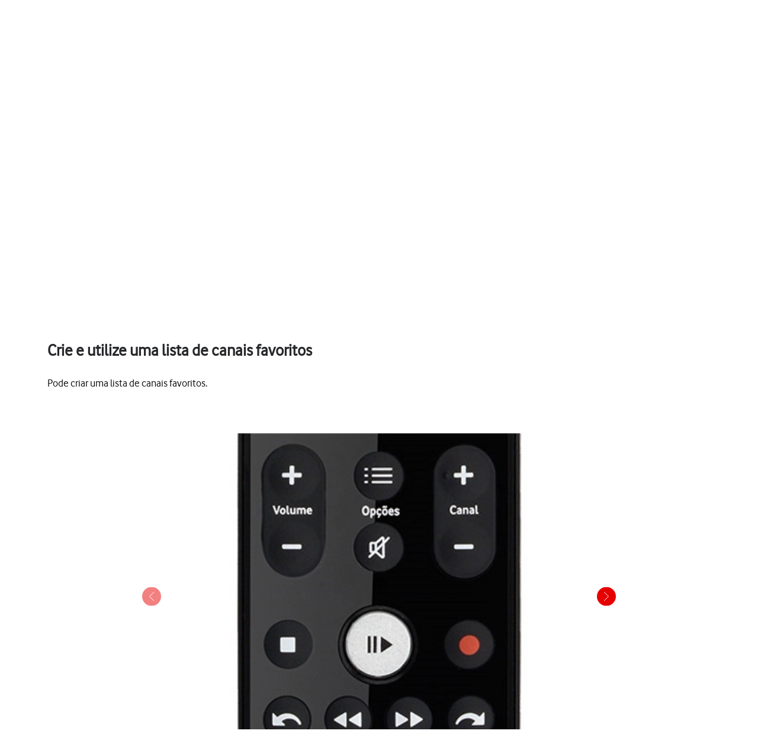

--- FILE ---
content_type: text/html;charset=utf-8
request_url: https://ajuda.vodafone.pt/manuais/vodafone/cisco-isb2231/tv-box/crie-e-utilize-uma-lista-de-canais-favoritos
body_size: 35446
content:
<!DOCTYPE html><html  lang="pt"><head><meta charset="utf-8">
<meta name="viewport" content="width=device-width, initial-scale=1.0">
<title>Vodafone Cisco ISB2231 - Crie e utilize uma lista de canais favoritos} - Apoio a Clientes Vodafone</title>
<script nonce="AkPsFa/Jjvk/bNho+dpLWAJ5" src="https://tags.vodafone.pt/pt-universal/prod/utag.sync.js"></script>
<script nonce="AkPsFa/Jjvk/bNho+dpLWAJ5" src="https://cdn.sp-selfservice.com/cs/embed/107/sp-content-widget.js" type="text/javascript"></script>
<script nonce="AkPsFa/Jjvk/bNho+dpLWAJ5" src="https://www.vodafone.pt/etc.clientlibs/digital-external-w3/clientlibs/clientlib-external.min.js"></script>
<script nonce="AkPsFa/Jjvk/bNho+dpLWAJ5" src="//customer.cludo.com/scripts/bundles/search-script.min.js"></script>
<script nonce="AkPsFa/Jjvk/bNho+dpLWAJ5" src="//customer.cludo.com/assets/1977/10229/cludo-search.min.js"></script>
<script nonce="AkPsFa/Jjvk/bNho+dpLWAJ5" src="https://www.vodafone.pt/etc.clientlibs/clientlibs/granite/jquery.min.js"></script>
<script nonce="AkPsFa/Jjvk/bNho+dpLWAJ5" src="https://www.vodafone.pt/apps/digital-commons/clientlib-all.min.js"></script>
<script nonce="AkPsFa/Jjvk/bNho+dpLWAJ5" src="https://www.vodafone.pt/etc.clientlibs/digital-commons/clientlibs/common/stores/navigationStore.min.js"></script>
<script nonce="AkPsFa/Jjvk/bNho+dpLWAJ5" integrity="sha384-CUV4hSNwxWgrIOaNxew56Umk9ccWfzryLZVBfTdD4Fr/oVq3jO7OvrIMx/af0J/K" src="/vodafone-pt.js"></script>
<link nonce="AkPsFa/Jjvk/bNho+dpLWAJ5" href="https://www.vodafone.pt/etc.clientlibs/digital-commons/clientlibs/vendor/cludo.min.css" rel="stylesheet">
<link nonce="AkPsFa/Jjvk/bNho+dpLWAJ5" href="https://www.vodafone.pt/apps/digital-commons/clientlib-all-css.min.css" rel="stylesheet">
<style nonce="AkPsFa/Jjvk/bNho+dpLWAJ5">.wm-hl-pointer-1{animation:pointer60 .8s steps(1) infinite;height:60px;width:60px}@keyframes pointer60{0%{background-position:0}to{background-position:-60px}}.wm-hl-pointer-2{animation:pointer120 .8s steps(2) infinite;height:60px;width:60px}@keyframes pointer120{0%{background-position:0}to{background-position:-120px}}.wm-hl-pointer-3{animation:pointer180 .8s steps(3) infinite;height:60px;width:60px}@keyframes pointer180{0%{background-position:0}to{background-position:-180px}}.wm-hl-pointer-4{animation:pointer240 .8s steps(4) infinite;height:60px;width:60px}@keyframes pointer240{0%{background-position:0}to{background-position:-240px}}.wm-hl-pointer-5{animation:pointer300 .8s steps(5) infinite;height:60px;width:60px}@keyframes pointer300{0%{background-position:0}to{background-position:-300px}}.wm-hl-pointer-6{animation:pointer360 .8s steps(6) infinite;height:60px;width:60px}@keyframes pointer360{0%{background-position:0}to{background-position:-360px}}.wm-hl-pointer-7{animation:pointer420 .8s steps(7) infinite;height:60px;width:60px}@keyframes pointer420{0%{background-position:0}to{background-position:-420px}}.wm-hl-pointer-8{animation:pointer480 .8s steps(8) infinite;height:60px;width:60px}@keyframes pointer480{0%{background-position:0}to{background-position:-480px}}.wm-hl-pointer-9{animation:pointer540 .8s steps(9) infinite;height:60px;width:60px}@keyframes pointer540{0%{background-position:0}to{background-position:-540px}}.wm-hl-pointer-10{animation:pointer600 .8s steps(10) infinite;height:60px;width:60px}@keyframes pointer600{0%{background-position:0}to{background-position:-600px}}.wm-hl-pointer-11{animation:pointer660 .8s steps(11) infinite;height:60px;width:60px}@keyframes pointer660{0%{background-position:0}to{background-position:-660px}}.wm-hl-pointer-12{animation:pointer720 .8s steps(12) infinite;height:60px;width:60px}@keyframes pointer720{0%{background-position:0}to{background-position:-720px}}.wm-hl-pointer-13{animation:pointer780 .8s steps(13) infinite;height:60px;width:60px}@keyframes pointer780{0%{background-position:0}to{background-position:-780px}}.wm-hl-pointer-14{animation:pointer840 .8s steps(14) infinite;height:60px;width:60px}@keyframes pointer840{0%{background-position:0}to{background-position:-840px}}.wm-hl-pointer-15{animation:pointer900 .8s steps(15) infinite;height:60px;width:60px}@keyframes pointer900{0%{background-position:0}to{background-position:-900px}}.wm-hl-pointer-16{animation:pointer960 .8s steps(16) infinite;height:60px;width:60px}@keyframes pointer960{0%{background-position:0}to{background-position:-960px}}.wm-hl-pointer-17{animation:pointer1020 .8s steps(17) infinite;height:60px;width:60px}@keyframes pointer1020{0%{background-position:0}to{background-position:-1020px}}.wm-hl-pointer-18{animation:pointer1080 .8s steps(18) infinite;height:60px;width:60px}@keyframes pointer1080{0%{background-position:0}to{background-position:-1080px}}.wm-hl-pointer-19{animation:pointer1140 .8s steps(19) infinite;height:60px;width:60px}@keyframes pointer1140{0%{background-position:0}to{background-position:-1140px}}.wm-hl-pointer-20{animation:pointer1200 .8s steps(20) infinite;height:60px;width:60px}@keyframes pointer1200{0%{background-position:0}to{background-position:-1200px}}.wm-hl{box-sizing:border-box;height:inherit;margin:0 auto;max-height:100%;position:relative;text-align:center;z-index:1}.wm-hl img{display:block}.wm-hl,.wm-hl *{box-sizing:border-box}.wm-hl-highlight{position:relative;z-index:9}.wm-hl-highlight-main,.wm-hl-highlight-mobile{margin:0 auto!important;position:relative}.wm-hl-highlight-main img,.wm-hl-highlight-mobile img{border:0;display:block}.wm-hl-highlight-mobile{display:none}.wm-hl-pointer,.wm-hl-shadow-pointer{cursor:pointer;position:absolute;z-index:99}.wm-hl-pointer img,.wm-hl-shadow-pointer img{width:auto}.wm-hl-shadow-pointer{display:none;overflow:hidden}.wm-hl-callout{height:0;position:absolute;width:0;z-index:98}.wm-hl-callout div{display:block;left:0;position:absolute}.wm-hl-callout div span{background:#f4f8fd;border:1px solid #eaeaea;color:#005c84;display:block;font-size:13px;left:-50%;padding:10px;position:relative;white-space:nowrap}.wm-hl-callout div.north{top:0}.wm-hl-callout div.north span{margin-top:11px}.wm-hl-callout div.north span:after,.wm-hl-callout div.north span:before{border:solid transparent;bottom:100%;content:" ";height:0;left:50%;pointer-events:none;position:absolute;width:0}.wm-hl-callout div.north span:after{border-color:rgba(244,248,253,0) rgba(244,248,253,0) #f4f8fd;border-width:10px;margin-left:-10px}.wm-hl-callout div.north span:before{border-color:hsla(0,0%,92%,0) hsla(0,0%,92%,0) #eaeaea;border-width:11px;margin-left:-11px}.wm-hl-callout div.south{bottom:0}.wm-hl-callout div.south span{margin-bottom:11px}.wm-hl-callout div.south span:after,.wm-hl-callout div.south span:before{border:solid transparent;content:" ";height:0;left:50%;pointer-events:none;position:absolute;top:100%;width:0}.wm-hl-callout div.south span:after{border-color:#f4f8fd rgba(244,248,253,0) rgba(244,248,253,0);border-width:10px;margin-left:-10px}.wm-hl-callout div.south span:before{border-color:#eaeaea hsla(0,0%,92%,0) hsla(0,0%,92%,0);border-width:11px;margin-left:-11px}.wm-hl-old{text-align:center}.wm-hl-zoom-btn{background:#ececec;border:1px solid rgba(0,0,0,.2);text-transform:uppercase}.highlights{text-align:center}.highlights .wm-hl{text-align:left}*,:after,:before{--tw-border-spacing-x:0;--tw-border-spacing-y:0;--tw-translate-x:0;--tw-translate-y:0;--tw-rotate:0;--tw-skew-x:0;--tw-skew-y:0;--tw-scale-x:1;--tw-scale-y:1;--tw-pan-x: ;--tw-pan-y: ;--tw-pinch-zoom: ;--tw-scroll-snap-strictness:proximity;--tw-gradient-from-position: ;--tw-gradient-via-position: ;--tw-gradient-to-position: ;--tw-ordinal: ;--tw-slashed-zero: ;--tw-numeric-figure: ;--tw-numeric-spacing: ;--tw-numeric-fraction: ;--tw-ring-inset: ;--tw-ring-offset-width:0px;--tw-ring-offset-color:#fff;--tw-ring-color:rgba(59,130,246,.5);--tw-ring-offset-shadow:0 0 #0000;--tw-ring-shadow:0 0 #0000;--tw-shadow:0 0 #0000;--tw-shadow-colored:0 0 #0000;--tw-blur: ;--tw-brightness: ;--tw-contrast: ;--tw-grayscale: ;--tw-hue-rotate: ;--tw-invert: ;--tw-saturate: ;--tw-sepia: ;--tw-drop-shadow: ;--tw-backdrop-blur: ;--tw-backdrop-brightness: ;--tw-backdrop-contrast: ;--tw-backdrop-grayscale: ;--tw-backdrop-hue-rotate: ;--tw-backdrop-invert: ;--tw-backdrop-opacity: ;--tw-backdrop-saturate: ;--tw-backdrop-sepia: ;--tw-contain-size: ;--tw-contain-layout: ;--tw-contain-paint: ;--tw-contain-style: }::backdrop{--tw-border-spacing-x:0;--tw-border-spacing-y:0;--tw-translate-x:0;--tw-translate-y:0;--tw-rotate:0;--tw-skew-x:0;--tw-skew-y:0;--tw-scale-x:1;--tw-scale-y:1;--tw-pan-x: ;--tw-pan-y: ;--tw-pinch-zoom: ;--tw-scroll-snap-strictness:proximity;--tw-gradient-from-position: ;--tw-gradient-via-position: ;--tw-gradient-to-position: ;--tw-ordinal: ;--tw-slashed-zero: ;--tw-numeric-figure: ;--tw-numeric-spacing: ;--tw-numeric-fraction: ;--tw-ring-inset: ;--tw-ring-offset-width:0px;--tw-ring-offset-color:#fff;--tw-ring-color:rgba(59,130,246,.5);--tw-ring-offset-shadow:0 0 #0000;--tw-ring-shadow:0 0 #0000;--tw-shadow:0 0 #0000;--tw-shadow-colored:0 0 #0000;--tw-blur: ;--tw-brightness: ;--tw-contrast: ;--tw-grayscale: ;--tw-hue-rotate: ;--tw-invert: ;--tw-saturate: ;--tw-sepia: ;--tw-drop-shadow: ;--tw-backdrop-blur: ;--tw-backdrop-brightness: ;--tw-backdrop-contrast: ;--tw-backdrop-grayscale: ;--tw-backdrop-hue-rotate: ;--tw-backdrop-invert: ;--tw-backdrop-opacity: ;--tw-backdrop-saturate: ;--tw-backdrop-sepia: ;--tw-contain-size: ;--tw-contain-layout: ;--tw-contain-paint: ;--tw-contain-style: }/*! tailwindcss v3.4.17 | MIT License | https://tailwindcss.com*/*,:after,:before{border:0 solid #e5e7eb;box-sizing:border-box}:after,:before{--tw-content:""}:host,html{line-height:1.5;-webkit-text-size-adjust:100%;font-family:vodafone,sans-serif;font-feature-settings:normal;font-variation-settings:normal;-moz-tab-size:4;-o-tab-size:4;tab-size:4;-webkit-tap-highlight-color:transparent}body{line-height:inherit;margin:0}hr{border-top-width:1px;color:inherit;height:0}abbr:where([title]){-webkit-text-decoration:underline dotted;text-decoration:underline dotted}h1,h2,h3,h4,h5,h6{font-size:inherit;font-weight:inherit}a{color:inherit;text-decoration:inherit}b,strong{font-weight:bolder}code,kbd,pre,samp{font-family:ui-monospace,SFMono-Regular,Menlo,Monaco,Consolas,Liberation Mono,Courier New,monospace;font-feature-settings:normal;font-size:1em;font-variation-settings:normal}small{font-size:80%}sub,sup{font-size:75%;line-height:0;position:relative;vertical-align:baseline}sub{bottom:-.25em}sup{top:-.5em}table{border-collapse:collapse;border-color:inherit;text-indent:0}button,input,optgroup,select,textarea{color:inherit;font-family:inherit;font-feature-settings:inherit;font-size:100%;font-variation-settings:inherit;font-weight:inherit;letter-spacing:inherit;line-height:inherit;margin:0;padding:0}button,select{text-transform:none}button,input:where([type=button]),input:where([type=reset]),input:where([type=submit]){-webkit-appearance:button;background-color:transparent;background-image:none}:-moz-focusring{outline:auto}:-moz-ui-invalid{box-shadow:none}progress{vertical-align:baseline}::-webkit-inner-spin-button,::-webkit-outer-spin-button{height:auto}[type=search]{-webkit-appearance:textfield;outline-offset:-2px}::-webkit-search-decoration{-webkit-appearance:none}::-webkit-file-upload-button{-webkit-appearance:button;font:inherit}summary{display:list-item}blockquote,dd,dl,figure,h1,h2,h3,h4,h5,h6,hr,p,pre{margin:0}fieldset{margin:0}fieldset,legend{padding:0}menu,ol,ul{list-style:none;margin:0;padding:0}dialog{padding:0}textarea{resize:vertical}input::-moz-placeholder,textarea::-moz-placeholder{color:#9ca3af;opacity:1}input::placeholder,textarea::placeholder{color:#9ca3af;opacity:1}[role=button],button{cursor:pointer}:disabled{cursor:default}audio,canvas,embed,iframe,img,object,svg,video{display:block;vertical-align:middle}img,video{height:auto;max-width:100%}[hidden]:where(:not([hidden=until-found])){display:none}p{display:block;margin:0}.focus-ring:focus-visible{--tw-ring-offset-shadow:var(--tw-ring-inset) 0 0 0 var(--tw-ring-offset-width) var(--tw-ring-offset-color);--tw-ring-shadow:var(--tw-ring-inset) 0 0 0 calc(2px + var(--tw-ring-offset-width)) var(--tw-ring-color);box-shadow:var(--tw-ring-offset-shadow),var(--tw-ring-shadow),var(--tw-shadow,0 0 #0000);--tw-ring-opacity:1;--tw-ring-color:rgb(230 0 1/var(--tw-ring-opacity,1))}.container{width:100%}@media (min-width:1300px){.container{max-width:1300px}}.word-break{word-break:break-word}#speedperform .sr-only{height:1px;margin:-1px;overflow:hidden;padding:0;position:absolute;width:1px;clip:rect(0,0,0,0);border-width:0;white-space:nowrap}#speedperform .pointer-events-none{pointer-events:none}#speedperform .visible{visibility:visible}#speedperform .collapse{visibility:collapse}#speedperform .static{position:static}#speedperform .fixed{position:fixed}#speedperform .absolute{position:absolute}#speedperform .\!relative{position:relative!important}#speedperform .relative{position:relative}#speedperform .inset-0{top:0;right:0;bottom:0;left:0}#speedperform .inset-y-0{bottom:0;top:0}#speedperform .\!-bottom-2{bottom:-8px!important}#speedperform .\!-left-1{left:-4px!important}#speedperform .-bottom-5{bottom:-20px}#speedperform .-bottom-\[18px\]{bottom:-18px}#speedperform .-bottom-\[38px\]{bottom:-38px}#speedperform .-left-16{left:-64px}#speedperform .-left-2\.5{left:-10px}#speedperform .-left-\[17px\]{left:-17px}#speedperform .-left-\[24px\]{left:-24px}#speedperform .-left-\[27px\]{left:-27px}#speedperform .-right-1{right:-4px}#speedperform .-right-16{right:-64px}#speedperform .-right-2\.5{right:-10px}#speedperform .-top-1{top:-4px}#speedperform .-top-3\.5{top:-14px}#speedperform .bottom-0{bottom:0}#speedperform .bottom-0\.5{bottom:2px}#speedperform .bottom-\[-34px\]{bottom:-34px}#speedperform .bottom-\[inherit\]{bottom:inherit}#speedperform .left-0{left:0}#speedperform .left-2{left:8px}#speedperform .left-5{left:20px}#speedperform .right-0{right:0}#speedperform .right-3{right:12px}#speedperform .right-4{right:16px}#speedperform .top-0{top:0}#speedperform .top-1{top:4px}#speedperform .top-1\.5{top:6px}#speedperform .top-1\/2{top:50%}#speedperform .top-2\.5{top:10px}#speedperform .top-3{top:12px}#speedperform .top-\[100px\]{top:100px}#speedperform .top-\[18px\]{top:18px}#speedperform .top-\[34px\]{top:34px}#speedperform .top-\[42px\]{top:42px}#speedperform .top-\[55\%\]{top:55%}#speedperform .top-\[60px\]{top:60px}#speedperform .-z-10{z-index:-10}#speedperform .z-0{z-index:0}#speedperform .z-10{z-index:10}#speedperform .z-40{z-index:40}#speedperform .z-50{z-index:50}#speedperform .z-\[1\]{z-index:1}#speedperform .z-\[2\]{z-index:2}#speedperform .z-\[999\]{z-index:999}#speedperform .col-span-4{grid-column:span 4/span 4}#speedperform .col-span-6{grid-column:span 6/span 6}#speedperform .-m-2{margin:-8px}#speedperform .m-0{margin:0}#speedperform .m-1{margin:4px}#speedperform .m-1\.5{margin:6px}#speedperform .m-2{margin:8px}#speedperform .\!mx-0{margin-left:0!important;margin-right:0!important}#speedperform .-mx-1\.5{margin-left:-6px;margin-right:-6px}#speedperform .-mx-2{margin-left:-8px;margin-right:-8px}#speedperform .-mx-2\.5{margin-left:-10px;margin-right:-10px}#speedperform .mx-0\.5{margin-left:2px;margin-right:2px}#speedperform .mx-2{margin-left:8px;margin-right:8px}#speedperform .mx-3{margin-left:12px;margin-right:12px}#speedperform .mx-4{margin-left:16px;margin-right:16px}#speedperform .mx-6{margin-left:24px;margin-right:24px}#speedperform .mx-auto{margin-left:auto;margin-right:auto}#speedperform .my-0{margin-bottom:0;margin-top:0}#speedperform .my-0\.5{margin-bottom:2px;margin-top:2px}#speedperform .my-1{margin-bottom:4px;margin-top:4px}#speedperform .my-1\.5{margin-bottom:6px;margin-top:6px}#speedperform .my-2{margin-bottom:8px;margin-top:8px}#speedperform .my-2\.5{margin-bottom:10px;margin-top:10px}#speedperform .my-4{margin-bottom:16px;margin-top:16px}#speedperform .my-5{margin-bottom:20px;margin-top:20px}#speedperform .my-7{margin-bottom:28px;margin-top:28px}#speedperform .-mb-14{margin-bottom:-56px}#speedperform .-mb-7{margin-bottom:-28px}#speedperform .-ml-1{margin-left:-4px}#speedperform .-ml-2{margin-left:-8px}#speedperform .-ml-\[1px\]{margin-left:-1px}#speedperform .-ml-\[3px\]{margin-left:-3px}#speedperform .-mt-1\.5{margin-top:-6px}#speedperform .-mt-2{margin-top:-8px}#speedperform .-mt-9{margin-top:-36px}#speedperform .mb-0\.5{margin-bottom:2px}#speedperform .mb-1{margin-bottom:4px}#speedperform .mb-10{margin-bottom:40px}#speedperform .mb-12{margin-bottom:48px}#speedperform .mb-2{margin-bottom:8px}#speedperform .mb-3{margin-bottom:12px}#speedperform .mb-4{margin-bottom:16px}#speedperform .mb-5{margin-bottom:20px}#speedperform .mb-6{margin-bottom:24px}#speedperform .mb-7{margin-bottom:28px}#speedperform .ml-1{margin-left:4px}#speedperform .ml-2{margin-left:8px}#speedperform .ml-2\.5{margin-left:10px}#speedperform .ml-3{margin-left:12px}#speedperform .ml-4{margin-left:16px}#speedperform .mr-1{margin-right:4px}#speedperform .mr-1\.5{margin-right:6px}#speedperform .mr-2{margin-right:8px}#speedperform .mr-2\.5{margin-right:10px}#speedperform .mr-3{margin-right:12px}#speedperform .mr-4{margin-right:16px}#speedperform .mt-0{margin-top:0}#speedperform .mt-0\.5{margin-top:2px}#speedperform .mt-1{margin-top:4px}#speedperform .mt-10{margin-top:40px}#speedperform .mt-2{margin-top:8px}#speedperform .mt-3{margin-top:12px}#speedperform .mt-4{margin-top:16px}#speedperform .mt-5{margin-top:20px}#speedperform .mt-6{margin-top:24px}#speedperform .mt-9{margin-top:36px}#speedperform .mt-\[20px\]{margin-top:20px}#speedperform .mt-\[2px\]{margin-top:2px}#speedperform .mt-\[30px\]{margin-top:30px}#speedperform .box-border{box-sizing:border-box}#speedperform .line-clamp-2{-webkit-line-clamp:2}#speedperform .line-clamp-2,#speedperform .line-clamp-3{display:-webkit-box;overflow:hidden;-webkit-box-orient:vertical}#speedperform .line-clamp-3{-webkit-line-clamp:3}#speedperform .\!block{display:block!important}#speedperform .block{display:block}#speedperform .inline-block{display:inline-block}#speedperform .inline{display:inline}#speedperform .\!flex{display:flex!important}#speedperform .flex{display:flex}#speedperform .inline-flex{display:inline-flex}#speedperform .table{display:table}#speedperform .grid{display:grid}#speedperform .list-item{display:list-item}#speedperform .\!hidden{display:none!important}#speedperform .hidden{display:none}#speedperform .aspect-video{aspect-ratio:16/9}#speedperform .\!h-12{height:48px!important}#speedperform .\!h-full{height:100%!important}#speedperform .h-0{height:0}#speedperform .h-1{height:4px}#speedperform .h-10{height:40px}#speedperform .h-12{height:48px}#speedperform .h-2{height:8px}#speedperform .h-20{height:80px}#speedperform .h-3{height:12px}#speedperform .h-3\.5{height:14px}#speedperform .h-4{height:16px}#speedperform .h-40{height:160px}#speedperform .h-5{height:20px}#speedperform .h-6{height:24px}#speedperform .h-7{height:28px}#speedperform .h-8{height:32px}#speedperform .h-9{height:36px}#speedperform .h-\[105px\]{height:105px}#speedperform .h-\[125vh\]{height:125vh}#speedperform .h-\[16px\]{height:16px}#speedperform .h-\[17px\]{height:17px}#speedperform .h-\[18px\]{height:18px}#speedperform .h-\[192px\]{height:192px}#speedperform .h-\[22px\]{height:22px}#speedperform .h-\[240px\]{height:240px}#speedperform .h-\[26px\]{height:26px}#speedperform .h-\[30px\]{height:30px}#speedperform .h-\[40px\]{height:40px}#speedperform .h-\[42px\]{height:42px}#speedperform .h-\[44px\]{height:44px}#speedperform .h-\[58px\]{height:58px}#speedperform .h-\[65vh\]{height:65vh}#speedperform .h-\[70vh\]{height:70vh}#speedperform .h-\[84px\]{height:84px}#speedperform .h-full{height:100%}#speedperform .max-h-14{max-height:56px}#speedperform .max-h-16{max-height:64px}#speedperform .max-h-3{max-height:12px}#speedperform .max-h-6{max-height:24px}#speedperform .max-h-60{max-height:240px}#speedperform .max-h-\[126px\]{max-height:126px}#speedperform .max-h-\[15rem\]{max-height:15rem}#speedperform .max-h-\[192px\]{max-height:192px}#speedperform .max-h-\[240px\]{max-height:240px}#speedperform .max-h-\[28px\]{max-height:28px}#speedperform .max-h-\[300px\]{max-height:300px}#speedperform .max-h-\[30vh\]{max-height:30vh}#speedperform .max-h-\[48px\]{max-height:48px}#speedperform .max-h-\[50vh\]{max-height:50vh}#speedperform .max-h-\[70vh\]{max-height:70vh}#speedperform .\!min-h-0{min-height:0!important}#speedperform .min-h-10{min-height:40px}#speedperform .min-h-12{min-height:48px}#speedperform .min-h-14{min-height:56px}#speedperform .min-h-16{min-height:64px}#speedperform .min-h-6{min-height:24px}#speedperform .min-h-8{min-height:32px}#speedperform .min-h-80{min-height:320px}#speedperform .min-h-\[100px\]{min-height:100px}#speedperform .min-h-\[180px\]{min-height:180px}#speedperform .min-h-\[322px\]{min-height:322px}#speedperform .min-h-\[32px\]{min-height:32px}#speedperform .min-h-\[42px\]{min-height:42px}#speedperform .min-h-\[44px\]{min-height:44px}#speedperform .min-h-\[56px\]{min-height:56px}#speedperform .min-h-\[64px\]{min-height:64px}#speedperform .min-h-\[70vh\]{min-height:70vh}#speedperform .min-h-\[72px\]{min-height:72px}#speedperform .min-h-\[82px\]{min-height:82px}#speedperform .min-h-full{min-height:100%}#speedperform .min-h-screen{min-height:100vh}#speedperform .\!w-12{width:48px!important}#speedperform .\!w-\[140px\]{width:140px!important}#speedperform .w-1\/2{width:50%}#speedperform .w-10{width:40px}#speedperform .w-12{width:48px}#speedperform .w-2{width:8px}#speedperform .w-20{width:80px}#speedperform .w-3{width:12px}#speedperform .w-3\.5{width:14px}#speedperform .w-4{width:16px}#speedperform .w-5{width:20px}#speedperform .w-52{width:208px}#speedperform .w-6{width:24px}#speedperform .w-7{width:28px}#speedperform .w-8{width:32px}#speedperform .w-9{width:36px}#speedperform .w-96{width:384px}#speedperform .w-\[16px\]{width:16px}#speedperform .w-\[17px\]{width:17px}#speedperform .w-\[18px\]{width:18px}#speedperform .w-\[22px\]{width:22px}#speedperform .w-\[280px\]{width:280px}#speedperform .w-\[2px\]{width:2px}#speedperform .w-\[30px\]{width:30px}#speedperform .w-\[40px\]{width:40px}#speedperform .w-\[42px\]{width:42px}#speedperform .w-\[84px\]{width:84px}#speedperform .w-\[calc\(100\%-25px\)\]{width:calc(100% - 25px)}#speedperform .w-auto{width:auto}#speedperform .w-fit{width:-moz-fit-content;width:fit-content}#speedperform .w-full{width:100%}#speedperform .w-max{width:-moz-max-content;width:max-content}#speedperform .w-px{width:1px}#speedperform .min-w-0{min-width:0}#speedperform .min-w-12{min-width:48px}#speedperform .min-w-16{min-width:64px}#speedperform .min-w-4{min-width:16px}#speedperform .min-w-80{min-width:320px}#speedperform .min-w-\[120px\]{min-width:120px}#speedperform .min-w-\[130px\]{min-width:130px}#speedperform .min-w-\[200px\]{min-width:200px}#speedperform .min-w-\[240px\]{min-width:240px}#speedperform .min-w-\[250px\]{min-width:250px}#speedperform .min-w-\[32px\]{min-width:32px}#speedperform .min-w-\[6rem\]{min-width:6rem}#speedperform .min-w-full{min-width:100%}#speedperform .\!max-w-full{max-width:100%!important}#speedperform .max-w-14{max-width:56px}#speedperform .max-w-16{max-width:64px}#speedperform .max-w-3{max-width:12px}#speedperform .max-w-6{max-width:24px}#speedperform .max-w-60{max-width:240px}#speedperform .max-w-\[100\%\]{max-width:100%}#speedperform .max-w-\[1000px\]{max-width:1000px}#speedperform .max-w-\[10rem\]{max-width:10rem}#speedperform .max-w-\[1100px\]{max-width:1100px}#speedperform .max-w-\[1168px\]{max-width:1168px}#speedperform .max-w-\[152px\]{max-width:152px}#speedperform .max-w-\[15rem\]{max-width:15rem}#speedperform .max-w-\[280px\]{max-width:280px}#speedperform .max-w-\[28px\]{max-width:28px}#speedperform .max-w-\[400px\]{max-width:400px}#speedperform .max-w-\[48px\]{max-width:48px}#speedperform .max-w-\[50\%\]{max-width:50%}#speedperform .max-w-\[600px\]{max-width:600px}#speedperform .max-w-\[700px\]{max-width:700px}#speedperform .max-w-\[768px\]{max-width:768px}#speedperform .max-w-\[780px\]{max-width:780px}#speedperform .max-w-\[800px\]{max-width:800px}#speedperform .max-w-\[93\%\]{max-width:93%}#speedperform .max-w-\[95\%\]{max-width:95%}#speedperform .max-w-\[970px\]{max-width:970px}#speedperform .max-w-full{max-width:100%}#speedperform .flex-1{flex:1 1 0%}#speedperform .flex-initial{flex:0 1 auto}#speedperform .flex-shrink-0{flex-shrink:0}#speedperform .flex-grow{flex-grow:1}#speedperform .border-collapse{border-collapse:collapse}#speedperform .\!-translate-y-1\/2{--tw-translate-y:-50%!important;transform:translate(var(--tw-translate-x),var(--tw-translate-y)) rotate(var(--tw-rotate)) skew(var(--tw-skew-x)) skewY(var(--tw-skew-y)) scaleX(var(--tw-scale-x)) scaleY(var(--tw-scale-y))!important}#speedperform .-translate-x-1\/2{--tw-translate-x:-50%}#speedperform .-translate-x-12,#speedperform .-translate-x-1\/2{transform:translate(var(--tw-translate-x),var(--tw-translate-y)) rotate(var(--tw-rotate)) skew(var(--tw-skew-x)) skewY(var(--tw-skew-y)) scaleX(var(--tw-scale-x)) scaleY(var(--tw-scale-y))}#speedperform .-translate-x-12{--tw-translate-x:-48px}#speedperform .-translate-y-1\/2{--tw-translate-y:-50%}#speedperform .-translate-y-1\/2,#speedperform .translate-x-12{transform:translate(var(--tw-translate-x),var(--tw-translate-y)) rotate(var(--tw-rotate)) skew(var(--tw-skew-x)) skewY(var(--tw-skew-y)) scaleX(var(--tw-scale-x)) scaleY(var(--tw-scale-y))}#speedperform .translate-x-12{--tw-translate-x:48px}#speedperform .translate-x-\[3px\]{--tw-translate-x:3px}#speedperform .translate-x-\[3px\],#speedperform .translate-y-\[0\]{transform:translate(var(--tw-translate-x),var(--tw-translate-y)) rotate(var(--tw-rotate)) skew(var(--tw-skew-x)) skewY(var(--tw-skew-y)) scaleX(var(--tw-scale-x)) scaleY(var(--tw-scale-y))}#speedperform .translate-y-\[0\]{--tw-translate-y:0}#speedperform .\!-rotate-90{--tw-rotate:-90deg!important}#speedperform .\!-rotate-90,#speedperform .\!rotate-45{transform:translate(var(--tw-translate-x),var(--tw-translate-y)) rotate(var(--tw-rotate)) skew(var(--tw-skew-x)) skewY(var(--tw-skew-y)) scaleX(var(--tw-scale-x)) scaleY(var(--tw-scale-y))!important}#speedperform .\!rotate-45{--tw-rotate:45deg!important}#speedperform .-rotate-90{--tw-rotate:-90deg}#speedperform .-rotate-90,#speedperform .rotate-0{transform:translate(var(--tw-translate-x),var(--tw-translate-y)) rotate(var(--tw-rotate)) skew(var(--tw-skew-x)) skewY(var(--tw-skew-y)) scaleX(var(--tw-scale-x)) scaleY(var(--tw-scale-y))}#speedperform .rotate-0{--tw-rotate:0deg}#speedperform .rotate-180{--tw-rotate:180deg}#speedperform .rotate-180,#speedperform .rotate-90{transform:translate(var(--tw-translate-x),var(--tw-translate-y)) rotate(var(--tw-rotate)) skew(var(--tw-skew-x)) skewY(var(--tw-skew-y)) scaleX(var(--tw-scale-x)) scaleY(var(--tw-scale-y))}#speedperform .rotate-90{--tw-rotate:90deg}#speedperform .scale-100{--tw-scale-x:1;--tw-scale-y:1}#speedperform .scale-100,#speedperform .scale-95{transform:translate(var(--tw-translate-x),var(--tw-translate-y)) rotate(var(--tw-rotate)) skew(var(--tw-skew-x)) skewY(var(--tw-skew-y)) scaleX(var(--tw-scale-x)) scaleY(var(--tw-scale-y))}#speedperform .scale-95{--tw-scale-x:.95;--tw-scale-y:.95}#speedperform .transform{transform:translate(var(--tw-translate-x),var(--tw-translate-y)) rotate(var(--tw-rotate)) skew(var(--tw-skew-x)) skewY(var(--tw-skew-y)) scaleX(var(--tw-scale-x)) scaleY(var(--tw-scale-y))}#speedperform .cursor-default{cursor:default}#speedperform .cursor-pointer{cursor:pointer}#speedperform .resize-none{resize:none}#speedperform .scroll-mt-16{scroll-margin-top:64px}#speedperform .list-inside{list-style-position:inside}#speedperform .list-outside{list-style-position:outside}#speedperform .list-disc{list-style-type:disc}#speedperform .list-none{list-style-type:none}#speedperform .auto-rows-fr{grid-auto-rows:minmax(0,1fr)}#speedperform .grid-cols-1{grid-template-columns:repeat(1,minmax(0,1fr))}#speedperform .grid-cols-2{grid-template-columns:repeat(2,minmax(0,1fr))}#speedperform .grid-cols-\[40\%_1fr\]{grid-template-columns:40% 1fr}#speedperform .grid-cols-\[repeat\(auto-fit\,200px\)\]{grid-template-columns:repeat(auto-fit,200px)}#speedperform .grid-cols-\[repeat\(auto-fit\,minmax\(200px\,1fr\)\)\]{grid-template-columns:repeat(auto-fit,minmax(200px,1fr))}#speedperform .\!flex-row{flex-direction:row!important}#speedperform .flex-row{flex-direction:row}#speedperform .flex-col{flex-direction:column}#speedperform .flex-wrap{flex-wrap:wrap}#speedperform .items-start{align-items:flex-start}#speedperform .items-end{align-items:flex-end}#speedperform .items-center{align-items:center}#speedperform .items-stretch{align-items:stretch}#speedperform .justify-start{justify-content:flex-start}#speedperform .justify-end{justify-content:flex-end}#speedperform .justify-center{justify-content:center}#speedperform .justify-between{justify-content:space-between}#speedperform .gap-1{gap:4px}#speedperform .gap-10{gap:40px}#speedperform .gap-2{gap:8px}#speedperform .gap-3{gap:12px}#speedperform .gap-4{gap:16px}#speedperform .gap-5{gap:20px}#speedperform .gap-6{gap:24px}#speedperform .gap-7{gap:28px}#speedperform .self-start{align-self:flex-start}#speedperform .self-end{align-self:flex-end}#speedperform .self-center{align-self:center}#speedperform .overflow-auto{overflow:auto}#speedperform .overflow-hidden{overflow:hidden}#speedperform .overflow-x-auto{overflow-x:auto}#speedperform .overflow-y-auto{overflow-y:auto}#speedperform .overflow-x-hidden{overflow-x:hidden}#speedperform .truncate{overflow:hidden;text-overflow:ellipsis;white-space:nowrap}#speedperform .text-ellipsis{text-overflow:ellipsis}#speedperform .text-balance{text-wrap:balance}#speedperform .break-words{overflow-wrap:break-word}#speedperform .\!rounded{border-radius:.25rem!important}#speedperform .rounded{border-radius:.25rem}#speedperform .rounded-2xl{border-radius:1rem}#speedperform .rounded-\[4px\]{border-radius:4px}#speedperform .rounded-full{border-radius:9999px}#speedperform .rounded-lg{border-radius:.5rem}#speedperform .rounded-md{border-radius:.375rem}#speedperform .rounded-sm{border-radius:.125rem}#speedperform .rounded-b{border-bottom-left-radius:.25rem;border-bottom-right-radius:.25rem}#speedperform .rounded-b-\[1\.25rem\]{border-bottom-left-radius:1.25rem;border-bottom-right-radius:1.25rem}#speedperform .rounded-b-\[26px\]{border-bottom-left-radius:26px;border-bottom-right-radius:26px}#speedperform .rounded-b-lg{border-bottom-left-radius:.5rem;border-bottom-right-radius:.5rem}#speedperform .rounded-b-none{border-bottom-left-radius:0;border-bottom-right-radius:0}#speedperform .rounded-l{border-bottom-left-radius:.25rem;border-top-left-radius:.25rem}#speedperform .rounded-l-none{border-bottom-left-radius:0;border-top-left-radius:0}#speedperform .rounded-t-\[26px\]{border-top-left-radius:26px;border-top-right-radius:26px}#speedperform .rounded-t-\[4px\]{border-top-left-radius:4px;border-top-right-radius:4px}#speedperform .rounded-t-\[6px\]{border-top-left-radius:6px;border-top-right-radius:6px}#speedperform .rounded-t-lg{border-top-left-radius:.5rem;border-top-right-radius:.5rem}#speedperform .rounded-t-none{border-top-left-radius:0;border-top-right-radius:0}#speedperform .rounded-tl-none{border-top-left-radius:0}#speedperform .border{border-width:1px}#speedperform .border-0{border-width:0}#speedperform .border-2{border-width:2px}#speedperform .border-b{border-bottom-width:1px}#speedperform .border-b-0{border-bottom-width:0}#speedperform .border-l{border-left-width:1px}#speedperform .border-l-4{border-left-width:4px}#speedperform .border-r{border-right-width:1px}#speedperform .border-r-0{border-right-width:0}#speedperform .border-t{border-top-width:1px}#speedperform .border-t-0{border-top-width:0}#speedperform .border-none{border-style:none}#speedperform .\!border-primary{--tw-border-opacity:1!important;border-color:rgb(230 0 1/var(--tw-border-opacity,1))!important}#speedperform .\!border-primary-pressed{--tw-border-opacity:1!important;border-color:rgb(161 0 0/var(--tw-border-opacity,1))!important}#speedperform .\!border-secondary{--tw-border-opacity:1!important;border-color:rgb(0 105 124/var(--tw-border-opacity,1))!important}#speedperform .border-\[\#9C2AA0\]{--tw-border-opacity:1;border-color:rgb(156 42 160/var(--tw-border-opacity,1))}#speedperform .border-\[\#F3F3F4\]{--tw-border-opacity:1;border-color:rgb(243 243 244/var(--tw-border-opacity,1))}#speedperform .border-danger{--tw-border-opacity:1;border-color:rgb(188 0 18/var(--tw-border-opacity,1))}#speedperform .border-monochrome-2{--tw-border-opacity:1;border-color:rgb(242 242 241/var(--tw-border-opacity,1))}#speedperform .border-monochrome-3{--tw-border-opacity:1;border-color:rgb(190 190 190/var(--tw-border-opacity,1))}#speedperform .border-monochrome-4{--tw-border-opacity:1;border-color:rgb(126 126 126/var(--tw-border-opacity,1))}#speedperform .border-monochrome-5{--tw-border-opacity:1;border-color:rgb(38 38 38/var(--tw-border-opacity,1))}#speedperform .border-monochrome-6{--tw-border-opacity:1;border-color:rgb(13 13 13/var(--tw-border-opacity,1))}#speedperform .border-primary{--tw-border-opacity:1;border-color:rgb(230 0 1/var(--tw-border-opacity,1))}#speedperform .border-primary-pressed{--tw-border-opacity:1;border-color:rgb(161 0 0/var(--tw-border-opacity,1))}#speedperform .border-secondary{--tw-border-opacity:1;border-color:rgb(0 105 124/var(--tw-border-opacity,1))}#speedperform .border-secondary-1{--tw-border-opacity:1;border-color:rgb(2 105 124/var(--tw-border-opacity,1))}#speedperform .border-slate-grey{--tw-border-opacity:1;border-color:rgb(39 40 43/var(--tw-border-opacity,1))}#speedperform .border-success{--tw-border-opacity:1;border-color:rgb(15 137 32/var(--tw-border-opacity,1))}#speedperform .border-transparent{border-color:transparent}#speedperform .border-white{--tw-border-opacity:1;border-color:rgb(255 255 255/var(--tw-border-opacity,1))}#speedperform .border-b-monochrome-2{--tw-border-opacity:1;border-bottom-color:rgb(242 242 241/var(--tw-border-opacity,1))}#speedperform .border-b-monochrome-3{--tw-border-opacity:1;border-bottom-color:rgb(190 190 190/var(--tw-border-opacity,1))}#speedperform .border-b-primary{--tw-border-opacity:1;border-bottom-color:rgb(230 0 1/var(--tw-border-opacity,1))}#speedperform .\!bg-primary{--tw-bg-opacity:1!important;background-color:rgb(230 0 1/var(--tw-bg-opacity,1))!important}#speedperform .\!bg-primary-pressed{--tw-bg-opacity:1!important;background-color:rgb(161 0 0/var(--tw-bg-opacity,1))!important}#speedperform .\!bg-transparent{background-color:transparent!important}#speedperform .\!bg-white{--tw-bg-opacity:1!important;background-color:rgb(255 255 255/var(--tw-bg-opacity,1))!important}#speedperform .bg-\[\#2284E0\]{--tw-bg-opacity:1;background-color:rgb(34 132 224/var(--tw-bg-opacity,1))}#speedperform .bg-\[\#25A2B7\]{--tw-bg-opacity:1;background-color:rgb(37 162 183/var(--tw-bg-opacity,1))}#speedperform .bg-\[\#434A54\]{--tw-bg-opacity:1;background-color:rgb(67 74 84/var(--tw-bg-opacity,1))}#speedperform .bg-\[\#89C86A\]{--tw-bg-opacity:1;background-color:rgb(137 200 106/var(--tw-bg-opacity,1))}#speedperform .bg-\[\#9C2AA0\]{--tw-bg-opacity:1;background-color:rgb(156 42 160/var(--tw-bg-opacity,1))}#speedperform .bg-\[\#E4484E\]{--tw-bg-opacity:1;background-color:rgb(228 72 78/var(--tw-bg-opacity,1))}#speedperform .bg-\[\#F3FBFF\]{--tw-bg-opacity:1;background-color:rgb(243 251 255/var(--tw-bg-opacity,1))}#speedperform .bg-\[\#FEC988\]{--tw-bg-opacity:1;background-color:rgb(254 201 136/var(--tw-bg-opacity,1))}#speedperform .bg-\[\#FFFFFF\]{--tw-bg-opacity:1;background-color:rgb(255 255 255/var(--tw-bg-opacity,1))}#speedperform .bg-black{--tw-bg-opacity:1;background-color:rgb(0 0 0/var(--tw-bg-opacity,1))}#speedperform .bg-grey{--tw-bg-opacity:1;background-color:rgb(75 77 78/var(--tw-bg-opacity,1))}#speedperform .bg-monochrome-1{--tw-bg-opacity:1;background-color:rgb(255 255 255/var(--tw-bg-opacity,1))}#speedperform .bg-monochrome-2{--tw-bg-opacity:1;background-color:rgb(242 242 241/var(--tw-bg-opacity,1))}#speedperform .bg-monochrome-2\/50{background-color:#f3f3f280}#speedperform .bg-monochrome-5{--tw-bg-opacity:1;background-color:rgb(38 38 38/var(--tw-bg-opacity,1))}#speedperform .bg-primary{--tw-bg-opacity:1;background-color:rgb(230 0 1/var(--tw-bg-opacity,1))}#speedperform .bg-primary-pressed{--tw-bg-opacity:1;background-color:rgb(161 0 0/var(--tw-bg-opacity,1))}#speedperform .bg-secondary{--tw-bg-opacity:1;background-color:rgb(0 105 124/var(--tw-bg-opacity,1))}#speedperform .bg-secondary-1{--tw-bg-opacity:1;background-color:rgb(2 105 124/var(--tw-bg-opacity,1))}#speedperform .bg-secondary\/20{background-color:#00697c33}#speedperform .bg-slate-grey{--tw-bg-opacity:1;background-color:rgb(39 40 43/var(--tw-bg-opacity,1))}#speedperform .bg-transparent{background-color:transparent}#speedperform .bg-white{--tw-bg-opacity:1;background-color:rgb(255 255 255/var(--tw-bg-opacity,1))}#speedperform .bg-opacity-25{--tw-bg-opacity:.25}#speedperform .bg-gradient-to-t{background-image:linear-gradient(to top,var(--tw-gradient-stops))}#speedperform .bg-none{background-image:none}#speedperform .from-gradient-start{--tw-gradient-from:#760000 var(--tw-gradient-from-position);--tw-gradient-to:rgba(118,0,0,0) var(--tw-gradient-to-position);--tw-gradient-stops:var(--tw-gradient-from),var(--tw-gradient-to)}#speedperform .via-gradient-middle{--tw-gradient-to:rgba(132,0,0,0) var(--tw-gradient-to-position);--tw-gradient-stops:var(--tw-gradient-from),#840000 var(--tw-gradient-via-position),var(--tw-gradient-to)}#speedperform .via-\[36\%\]{--tw-gradient-via-position:36%}#speedperform .to-gradient-end{--tw-gradient-to:#e40101 var(--tw-gradient-to-position)}#speedperform .bg-cover{background-size:cover}#speedperform .bg-no-repeat{background-repeat:no-repeat}#speedperform .object-contain{-o-object-fit:contain;object-fit:contain}#speedperform .object-cover{-o-object-fit:cover;object-fit:cover}#speedperform .\!p-0{padding:0!important}#speedperform .p-0{padding:0}#speedperform .p-0\.5{padding:2px}#speedperform .p-1{padding:4px}#speedperform .p-1\.5{padding:6px}#speedperform .p-2{padding:8px}#speedperform .p-2\.5{padding:10px}#speedperform .p-3{padding:12px}#speedperform .p-4{padding:16px}#speedperform .p-5{padding:20px}#speedperform .p-6{padding:24px}#speedperform .\!px-10{padding-left:40px!important;padding-right:40px!important}#speedperform .\!px-11{padding-left:44px!important;padding-right:44px!important}#speedperform .\!px-3{padding-left:12px!important;padding-right:12px!important}#speedperform .\!py-1\.5{padding-bottom:6px!important;padding-top:6px!important}#speedperform .\!py-2{padding-bottom:8px!important;padding-top:8px!important}#speedperform .px-1{padding-left:4px;padding-right:4px}#speedperform .px-2{padding-left:8px;padding-right:8px}#speedperform .px-2\.5{padding-left:10px;padding-right:10px}#speedperform .px-3{padding-left:12px;padding-right:12px}#speedperform .px-4{padding-left:16px;padding-right:16px}#speedperform .px-5{padding-left:20px;padding-right:20px}#speedperform .px-6{padding-left:24px;padding-right:24px}#speedperform .px-7{padding-left:28px;padding-right:28px}#speedperform .px-8{padding-left:32px;padding-right:32px}#speedperform .px-\[5px\]{padding-left:5px;padding-right:5px}#speedperform .py-1{padding-bottom:4px;padding-top:4px}#speedperform .py-1\.5{padding-bottom:6px;padding-top:6px}#speedperform .py-10{padding-bottom:40px;padding-top:40px}#speedperform .py-2{padding-bottom:8px;padding-top:8px}#speedperform .py-2\.5{padding-bottom:10px;padding-top:10px}#speedperform .py-20{padding-bottom:80px;padding-top:80px}#speedperform .py-3{padding-bottom:12px;padding-top:12px}#speedperform .py-3\.5{padding-bottom:14px;padding-top:14px}#speedperform .py-4{padding-bottom:16px;padding-top:16px}#speedperform .py-5{padding-bottom:20px;padding-top:20px}#speedperform .py-6{padding-bottom:24px;padding-top:24px}#speedperform .py-7{padding-bottom:28px;padding-top:28px}#speedperform .py-\[14px\]{padding-bottom:14px;padding-top:14px}#speedperform .\!pb-4{padding-bottom:16px!important}#speedperform .\!pl-5{padding-left:20px!important}#speedperform .\!pr-6{padding-right:24px!important}#speedperform .pb-1\.5{padding-bottom:6px}#speedperform .pb-10{padding-bottom:40px}#speedperform .pb-11{padding-bottom:44px}#speedperform .pb-2{padding-bottom:8px}#speedperform .pb-4{padding-bottom:16px}#speedperform .pb-5{padding-bottom:20px}#speedperform .pb-7{padding-bottom:28px}#speedperform .pl-16{padding-left:64px}#speedperform .pl-2\.5{padding-left:10px}#speedperform .pl-3{padding-left:12px}#speedperform .pl-4{padding-left:16px}#speedperform .pl-6{padding-left:24px}#speedperform .pr-10{padding-right:40px}#speedperform .pr-12{padding-right:48px}#speedperform .pr-14{padding-right:56px}#speedperform .pr-4{padding-right:16px}#speedperform .pr-8{padding-right:32px}#speedperform .pr-\[18px\]{padding-right:18px}#speedperform .pt-2{padding-top:8px}#speedperform .pt-6{padding-top:24px}#speedperform .pt-7{padding-top:28px}#speedperform .pt-\[88px\]{padding-top:88px}#speedperform .text-left{text-align:left}#speedperform .text-center{text-align:center}#speedperform .align-middle{vertical-align:middle}#speedperform .\!font-vodafone{font-family:vodafone!important}#speedperform .\!font-vodafone-lt{font-family:vodafonelt!important}#speedperform .\!text-base{font-size:16px!important}#speedperform .\!text-lg{font-size:18px!important}#speedperform .\!text-sm{font-size:14px!important}#speedperform .\!text-xl{font-size:20px!important}#speedperform .text-2xl{font-size:24px}#speedperform .text-\[13px\]{font-size:13px}#speedperform .text-\[16px\]{font-size:16px}#speedperform .text-\[18px\]{font-size:18px}#speedperform .text-\[20px\]{font-size:20px}#speedperform .text-\[24px\]{font-size:24px}#speedperform .text-\[28px\]{font-size:28px}#speedperform .text-base{font-size:16px}#speedperform .text-lg{font-size:18px}#speedperform .text-sm{font-size:14px}#speedperform .text-xl{font-size:20px}#speedperform .text-xs{font-size:12px}#speedperform .\!font-bold{font-weight:700!important}#speedperform .\!font-normal{font-weight:400!important}#speedperform .font-bold{font-weight:700}#speedperform .font-light{font-weight:300}#speedperform .font-medium{font-weight:500}#speedperform .font-normal{font-weight:400}#speedperform .font-semibold{font-weight:600}#speedperform .capitalize{text-transform:capitalize}#speedperform .\!leading-\[18px\]{line-height:18px!important}#speedperform .leading-10{line-height:40px}#speedperform .leading-4{line-height:16px}#speedperform .leading-5{line-height:20px}#speedperform .leading-6{line-height:24px}#speedperform .leading-7{line-height:28px}#speedperform .leading-8{line-height:32px}#speedperform .leading-9{line-height:36px}#speedperform .leading-\[18px\]{line-height:18px}#speedperform .leading-\[20px\]{line-height:20px}#speedperform .leading-\[22px\]{line-height:22px}#speedperform .leading-\[24px\]{line-height:24px}#speedperform .leading-\[26px\]{line-height:26px}#speedperform .leading-\[28px\]{line-height:28px}#speedperform .-tracking-\[\.04em\]{letter-spacing:-.04em}#speedperform .tracking-tight{letter-spacing:-.025em}#speedperform .\!text-black{--tw-text-opacity:1!important;color:rgb(0 0 0/var(--tw-text-opacity,1))!important}#speedperform .\!text-monochrome-6{--tw-text-opacity:1!important;color:rgb(13 13 13/var(--tw-text-opacity,1))!important}#speedperform .\!text-primary{--tw-text-opacity:1!important;color:rgb(230 0 1/var(--tw-text-opacity,1))!important}#speedperform .\!text-slate-grey{--tw-text-opacity:1!important;color:rgb(39 40 43/var(--tw-text-opacity,1))!important}#speedperform .\!text-white{--tw-text-opacity:1!important;color:rgb(255 255 255/var(--tw-text-opacity,1))!important}#speedperform .text-\[\#02697C\]{--tw-text-opacity:1;color:rgb(2 105 124/var(--tw-text-opacity,1))}#speedperform .text-\[\#333333\]{--tw-text-opacity:1;color:rgb(51 51 51/var(--tw-text-opacity,1))}#speedperform .text-\[\#616364\]{--tw-text-opacity:1;color:rgb(97 99 100/var(--tw-text-opacity,1))}#speedperform .text-black{--tw-text-opacity:1;color:rgb(0 0 0/var(--tw-text-opacity,1))}#speedperform .text-danger{--tw-text-opacity:1;color:rgb(188 0 18/var(--tw-text-opacity,1))}#speedperform .text-grey{--tw-text-opacity:1;color:rgb(75 77 78/var(--tw-text-opacity,1))}#speedperform .text-inherit{color:inherit}#speedperform .text-monochrome-2{--tw-text-opacity:1;color:rgb(242 242 241/var(--tw-text-opacity,1))}#speedperform .text-monochrome-4{--tw-text-opacity:1;color:rgb(126 126 126/var(--tw-text-opacity,1))}#speedperform .text-monochrome-5{--tw-text-opacity:1;color:rgb(38 38 38/var(--tw-text-opacity,1))}#speedperform .text-monochrome-6{--tw-text-opacity:1;color:rgb(13 13 13/var(--tw-text-opacity,1))}#speedperform .text-primary{--tw-text-opacity:1;color:rgb(230 0 1/var(--tw-text-opacity,1))}#speedperform .text-primary-hover{--tw-text-opacity:1;color:rgb(195 0 0/var(--tw-text-opacity,1))}#speedperform .text-secondary{--tw-text-opacity:1;color:rgb(0 105 124/var(--tw-text-opacity,1))}#speedperform .text-secondary-1{--tw-text-opacity:1;color:rgb(2 105 124/var(--tw-text-opacity,1))}#speedperform .text-slate-grey{--tw-text-opacity:1;color:rgb(39 40 43/var(--tw-text-opacity,1))}#speedperform .text-success{--tw-text-opacity:1;color:rgb(15 137 32/var(--tw-text-opacity,1))}#speedperform .text-white{--tw-text-opacity:1;color:rgb(255 255 255/var(--tw-text-opacity,1))}#speedperform .underline{text-decoration-line:underline}#speedperform .no-underline{text-decoration-line:none}#speedperform .\!opacity-0{opacity:0!important}#speedperform .opacity-0{opacity:0}#speedperform .opacity-100{opacity:1}#speedperform .opacity-50{opacity:.5}#speedperform .opacity-60{opacity:.6}#speedperform .mix-blend-multiply{mix-blend-mode:multiply}#speedperform .shadow{--tw-shadow:0 1px 3px 0 rgba(0,0,0,.1),0 1px 2px -1px rgba(0,0,0,.1);--tw-shadow-colored:0 1px 3px 0 var(--tw-shadow-color),0 1px 2px -1px var(--tw-shadow-color)}#speedperform .shadow,#speedperform .shadow-2xl{box-shadow:var(--tw-ring-offset-shadow,0 0 #0000),var(--tw-ring-shadow,0 0 #0000),var(--tw-shadow)}#speedperform .shadow-2xl{--tw-shadow:0 25px 50px -12px rgba(0,0,0,.25);--tw-shadow-colored:0 25px 50px -12px var(--tw-shadow-color)}#speedperform .shadow-\[0px_2px_8px_0_\#00000016\]{--tw-shadow:0px 2px 8px 0 #00000016;--tw-shadow-colored:0px 2px 8px 0 var(--tw-shadow-color);box-shadow:var(--tw-ring-offset-shadow,0 0 #0000),var(--tw-ring-shadow,0 0 #0000),var(--tw-shadow)}#speedperform .shadow-\[0px_2px_8px_0px_\#00000016\]{--tw-shadow:0px 2px 8px 0px #00000016;--tw-shadow-colored:0px 2px 8px 0px var(--tw-shadow-color);box-shadow:var(--tw-ring-offset-shadow,0 0 #0000),var(--tw-ring-shadow,0 0 #0000),var(--tw-shadow)}#speedperform .shadow-\[0px_2px_8px_0px_\#00000029\]{--tw-shadow:0px 2px 8px 0px #00000029;--tw-shadow-colored:0px 2px 8px 0px var(--tw-shadow-color)}#speedperform .shadow-\[0px_2px_8px_0px_\#00000029\],#speedperform .shadow-md{box-shadow:var(--tw-ring-offset-shadow,0 0 #0000),var(--tw-ring-shadow,0 0 #0000),var(--tw-shadow)}#speedperform .shadow-md{--tw-shadow:0 4px 6px -1px rgba(0,0,0,.1),0 2px 4px -2px rgba(0,0,0,.1);--tw-shadow-colored:0 4px 6px -1px var(--tw-shadow-color),0 2px 4px -2px var(--tw-shadow-color)}#speedperform .shadow-xl{--tw-shadow:0 20px 25px -5px rgba(0,0,0,.1),0 8px 10px -6px rgba(0,0,0,.1);--tw-shadow-colored:0 20px 25px -5px var(--tw-shadow-color),0 8px 10px -6px var(--tw-shadow-color);box-shadow:var(--tw-ring-offset-shadow,0 0 #0000),var(--tw-ring-shadow,0 0 #0000),var(--tw-shadow)}#speedperform .shadow-black\/10{--tw-shadow-color:rgba(0,0,0,.1);--tw-shadow:var(--tw-shadow-colored)}#speedperform .outline-none{outline:2px solid transparent;outline-offset:2px}#speedperform .\!outline{outline-style:solid!important}#speedperform .outline{outline-style:solid}#speedperform .\!outline-0{outline-width:0!important}#speedperform .outline-2{outline-width:2px}#speedperform .ring-0{--tw-ring-offset-shadow:var(--tw-ring-inset) 0 0 0 var(--tw-ring-offset-width) var(--tw-ring-offset-color);--tw-ring-shadow:var(--tw-ring-inset) 0 0 0 calc(var(--tw-ring-offset-width)) var(--tw-ring-color)}#speedperform .ring-0,#speedperform .ring-2{box-shadow:var(--tw-ring-offset-shadow),var(--tw-ring-shadow),var(--tw-shadow,0 0 #0000)}#speedperform .ring-2{--tw-ring-offset-shadow:var(--tw-ring-inset) 0 0 0 var(--tw-ring-offset-width) var(--tw-ring-offset-color);--tw-ring-shadow:var(--tw-ring-inset) 0 0 0 calc(2px + var(--tw-ring-offset-width)) var(--tw-ring-color)}#speedperform .ring-secondary-7{--tw-ring-opacity:1;--tw-ring-color:rgb(189 0 0/var(--tw-ring-opacity,1))}#speedperform .ring-secondary-focus{--tw-ring-opacity:1;--tw-ring-color:rgb(0 176 202/var(--tw-ring-opacity,1))}#speedperform .ring-offset-2{--tw-ring-offset-width:2px}#speedperform .blur{--tw-blur:blur(8px)}#speedperform .blur,#speedperform .filter{filter:var(--tw-blur) var(--tw-brightness) var(--tw-contrast) var(--tw-grayscale) var(--tw-hue-rotate) var(--tw-invert) var(--tw-saturate) var(--tw-sepia) var(--tw-drop-shadow)}#speedperform .backdrop-filter{-webkit-backdrop-filter:var(--tw-backdrop-blur) var(--tw-backdrop-brightness) var(--tw-backdrop-contrast) var(--tw-backdrop-grayscale) var(--tw-backdrop-hue-rotate) var(--tw-backdrop-invert) var(--tw-backdrop-opacity) var(--tw-backdrop-saturate) var(--tw-backdrop-sepia);backdrop-filter:var(--tw-backdrop-blur) var(--tw-backdrop-brightness) var(--tw-backdrop-contrast) var(--tw-backdrop-grayscale) var(--tw-backdrop-hue-rotate) var(--tw-backdrop-invert) var(--tw-backdrop-opacity) var(--tw-backdrop-saturate) var(--tw-backdrop-sepia)}#speedperform .transition{transition-duration:.15s;transition-property:color,background-color,border-color,text-decoration-color,fill,stroke,opacity,box-shadow,transform,filter,-webkit-backdrop-filter;transition-property:color,background-color,border-color,text-decoration-color,fill,stroke,opacity,box-shadow,transform,filter,backdrop-filter;transition-property:color,background-color,border-color,text-decoration-color,fill,stroke,opacity,box-shadow,transform,filter,backdrop-filter,-webkit-backdrop-filter;transition-timing-function:cubic-bezier(.4,0,.2,1)}#speedperform .transition-all{transition-duration:.15s;transition-property:all;transition-timing-function:cubic-bezier(.4,0,.2,1)}#speedperform .transition-opacity{transition-duration:.15s;transition-property:opacity;transition-timing-function:cubic-bezier(.4,0,.2,1)}#speedperform .transition-shadow{transition-duration:.15s;transition-property:box-shadow;transition-timing-function:cubic-bezier(.4,0,.2,1)}#speedperform .transition-transform{transition-duration:.15s;transition-property:transform;transition-timing-function:cubic-bezier(.4,0,.2,1)}#speedperform .duration-0{transition-duration:0s}#speedperform .duration-100{transition-duration:.1s}#speedperform .duration-150{transition-duration:.15s}#speedperform .duration-200{transition-duration:.2s}#speedperform .duration-300{transition-duration:.3s}#speedperform .duration-500{transition-duration:.5s}#speedperform .duration-75{transition-duration:75ms}#speedperform .duration-\[400ms\]{transition-duration:.4s}#speedperform .ease-in{transition-timing-function:cubic-bezier(.4,0,1,1)}#speedperform .ease-out{transition-timing-function:cubic-bezier(0,0,.2,1)}#speedperform .content-\[\'\'\]{--tw-content:"";content:var(--tw-content)}@font-face{font-display:swap;font-family:Vodafone;font-style:normal;font-weight:700;src:url(/_nuxt/Vodafone-Bold.DXwmsAxE.ttf) format("truetype"),url(/_nuxt/Vodafone-Bold.BGb9EZGR.woff2) format("woff2"),url(/_nuxt/Vodafone-Bold.gF5kCeV0.woff) format("woff")}@font-face{font-display:swap;font-family:Vodafone;font-style:normal;font-weight:300;src:url(/_nuxt/VodafoneLight.Ea_AYCPa.ttf) format("truetype"),url(/_nuxt/Vodafone-Light.Y5xVe_xo.woff2) format("woff2"),url(/_nuxt/Vodafone-Light.D9qMR-tI.woff) format("woff")}@font-face{font-display:swap;font-family:VodafoneLT;font-style:normal;font-weight:400;src:url(/_nuxt/VodafoneLight.Ea_AYCPa.ttf) format("truetype"),url(/_nuxt/Vodafone-Light.Y5xVe_xo.woff2) format("woff2"),url(/_nuxt/Vodafone-Light.D9qMR-tI.woff) format("woff")}@font-face{font-display:swap;font-family:Vodafone;font-style:normal;font-weight:400;src:url(/_nuxt/VodafoneRg.BPLOm0o5.ttf) format("truetype")}body{font-size:16px}b,body,strong{font-family:vodafone}b,strong{font-weight:700}.speedperform{--tw-text-opacity:1;color:rgb(75 77 78/var(--tw-text-opacity,1))}.speedperform .grid{display:grid;letter-spacing:normal;list-style:initial;margin:initial;padding-left:0}.speedperform .device-card-item{border-radius:.5rem;border-width:1px;--tw-border-opacity:1;border-color:rgb(190 190 190/var(--tw-border-opacity,1));--tw-bg-opacity:1;background-color:rgb(255 255 255/var(--tw-bg-opacity,1));--tw-shadow:0px 2px 8px 0px #00000029;--tw-shadow-colored:0px 2px 8px 0px var(--tw-shadow-color);box-shadow:var(--tw-ring-offset-shadow,0 0 #0000),var(--tw-ring-shadow,0 0 #0000),var(--tw-shadow)}.speedperform .article-preview a,.speedperform .guide a,.speedperform a.external,.speedperform a.internal,.speedperform p>a{cursor:pointer;--tw-text-opacity:1;color:rgb(230 0 1/var(--tw-text-opacity,1));text-decoration-line:underline}.speedperform .article-preview a:hover,.speedperform .guide a:hover,.speedperform a.external:hover,.speedperform a.internal:hover,.speedperform p>a:hover{--tw-text-opacity:1;color:rgb(195 0 0/var(--tw-text-opacity,1))}.speedperform .article-preview a:active,.speedperform .guide a:active,.speedperform a.external:active,.speedperform a.internal:active,.speedperform p>a:active{--tw-text-opacity:1;color:rgb(161 0 0/var(--tw-text-opacity,1))}.grid:after,.speedperform .grid:before{content:none}body .sp-content-module .show-btn-control{display:none}body.advisor-visible .sp-content-module .show-btn-control{display:block}.swiper-slide-active{min-width:auto}.navigation--fixed{position:static}.navigation-static{height:0!important}.speedperform :focus{outline:none!important}footer :focus,header :focus{outline-color:#00b0ca;outline-style:solid}.button-suggestion{border-radius:.375rem;border-width:2px;display:block;--tw-border-opacity:1;background-color:transparent;border-color:rgb(255 255 255/var(--tw-border-opacity,1));font-size:18px;line-height:24px;padding:10px 20px;--tw-text-opacity:1;color:rgb(255 255 255/var(--tw-text-opacity,1))}.button-suggestion:focus-visible{border-color:transparent;--tw-ring-opacity:1!important;--tw-ring-color:rgb(0 176 202/var(--tw-ring-opacity,1))!important}@media (min-width:1024px){.button-suggestion{padding:14px 24px}}.breadcrumb{margin-left:auto;margin-right:auto;padding-left:10px;padding-right:10px}.html-block .button:focus-visible,.speedperform a:focus-visible{--tw-ring-offset-shadow:var(--tw-ring-inset) 0 0 0 var(--tw-ring-offset-width) var(--tw-ring-offset-color);--tw-ring-shadow:var(--tw-ring-inset) 0 0 0 calc(2px + var(--tw-ring-offset-width)) var(--tw-ring-color);box-shadow:var(--tw-ring-offset-shadow),var(--tw-ring-shadow),var(--tw-shadow,0 0 #0000);--tw-ring-opacity:1;--tw-ring-color:rgb(230 0 1/var(--tw-ring-opacity,1))}.result-wrap .description{--tw-text-opacity:1;color:rgb(255 255 255/var(--tw-text-opacity,1))}body.advisor-widget-open{overflow:hidden!important}.sp-advisor-widget .modal{visibility:visible}.skip-link{left:2px;position:absolute;text-decoration:none;top:-40px;transition:top .3s ease;z-index:100001;--tw-bg-opacity:1;background-color:rgb(39 40 43/var(--tw-bg-opacity,1));padding:8px 16px;--tw-text-opacity:1;color:rgb(255 255 255/var(--tw-text-opacity,1))}.skip-link:focus{top:2px}.widget-btn-close:focus-visible{--tw-ring-offset-shadow:var(--tw-ring-inset) 0 0 0 var(--tw-ring-offset-width) var(--tw-ring-offset-color);--tw-ring-shadow:var(--tw-ring-inset) 0 0 0 calc(2px + var(--tw-ring-offset-width)) var(--tw-ring-color);box-shadow:var(--tw-ring-offset-shadow),var(--tw-ring-shadow),var(--tw-shadow,0 0 #0000);--tw-ring-opacity:1;--tw-ring-color:rgb(0 176 202/var(--tw-ring-opacity,1))}@media (min-width:640px){.sm\:container{width:100%}@media (min-width:1300px){.sm\:container{max-width:1300px}}}#speedperform :is(.marker\:font-normal *)::marker{font-weight:400}#speedperform .marker\:font-normal::marker{font-weight:400}#speedperform .placeholder\:\!text-black::-moz-placeholder{--tw-text-opacity:1!important;color:rgb(0 0 0/var(--tw-text-opacity,1))!important}#speedperform .placeholder\:\!text-black::placeholder{--tw-text-opacity:1!important;color:rgb(0 0 0/var(--tw-text-opacity,1))!important}#speedperform .placeholder\:opacity-50::-moz-placeholder{opacity:.5}#speedperform .placeholder\:opacity-50::placeholder{opacity:.5}#speedperform .before\:absolute:before{content:var(--tw-content);position:absolute}#speedperform .before\:-top-2:before{content:var(--tw-content);top:-8px}#speedperform .before\:left-0:before{content:var(--tw-content);left:0}#speedperform .before\:mr-\[0\.55rem\]:before{content:var(--tw-content);margin-right:.55rem}#speedperform .before\:inline-block:before{content:var(--tw-content);display:inline-block}#speedperform .before\:h-full:before{content:var(--tw-content);height:100%}#speedperform .before\:w-1:before{content:var(--tw-content);width:4px}#speedperform .before\:font-none:before{content:var(--tw-content);font-family:none}#speedperform .before\:text-\[13px\]:before{content:var(--tw-content);font-size:13px}#speedperform .before\:content-\[\'\'\]:before{--tw-content:"";content:var(--tw-content)}#speedperform .before\:content-\[\'\\25CB\'\]:before{--tw-content:"○";content:var(--tw-content)}#speedperform .before\:content-\[\'\\25FC\'\]:before{--tw-content:"◼";content:var(--tw-content)}#speedperform .after\:absolute:after{content:var(--tw-content);position:absolute}#speedperform .after\:bottom-0:after{bottom:0;content:var(--tw-content)}#speedperform .after\:h-1:after{content:var(--tw-content);height:4px}#speedperform .after\:w-full:after{content:var(--tw-content);width:100%}#speedperform .after\:rounded-t-sm:after{border-top-left-radius:.125rem;border-top-right-radius:.125rem;content:var(--tw-content)}#speedperform .after\:bg-transparent:after{background-color:transparent;content:var(--tw-content)}#speedperform .after\:content-\[\'\'\]:after{--tw-content:"";content:var(--tw-content)}#speedperform .first\:pt-0:first-child{padding-top:0}#speedperform .last\:\!mr-0:last-child{margin-right:0!important}#speedperform .last\:mb-0:last-child{margin-bottom:0}#speedperform .last\:border-b-0:last-child{border-bottom-width:0}#speedperform .last\:border-r-0:last-child{border-right-width:0}#speedperform .last\:border-none:last-child{border-style:none}#speedperform .last\:pb-2:last-child{padding-bottom:8px}#speedperform .hover\:border-monochrome-3:hover{--tw-border-opacity:1;border-color:rgb(190 190 190/var(--tw-border-opacity,1))}#speedperform .hover\:border-primary-hover:hover{--tw-border-opacity:1;border-color:rgb(195 0 0/var(--tw-border-opacity,1))}#speedperform .hover\:border-secondary-hover:hover{--tw-border-opacity:1;border-color:rgb(49 49 49/var(--tw-border-opacity,1))}#speedperform .hover\:border-white:hover{--tw-border-opacity:1;border-color:rgb(255 255 255/var(--tw-border-opacity,1))}#speedperform .hover\:\!bg-\[\#005969\]:hover{--tw-bg-opacity:1!important;background-color:rgb(0 89 105/var(--tw-bg-opacity,1))!important}#speedperform .hover\:bg-\[\#F2F2F180\]:hover{background-color:#f2f2f180}#speedperform .hover\:bg-black\/5:hover{background-color:#0000000d}#speedperform .hover\:bg-danger:hover{--tw-bg-opacity:1;background-color:rgb(188 0 18/var(--tw-bg-opacity,1))}#speedperform .hover\:bg-monochrome-2:hover{--tw-bg-opacity:1;background-color:rgb(242 242 241/var(--tw-bg-opacity,1))}#speedperform .hover\:bg-monochrome-2\/50:hover{background-color:#f3f3f280}#speedperform .hover\:bg-monochrome-3:hover{--tw-bg-opacity:1;background-color:rgb(190 190 190/var(--tw-bg-opacity,1))}#speedperform .hover\:bg-monochrome-6\/15:hover{background-color:#0d0d0d26}#speedperform .hover\:bg-primary-hover:hover{--tw-bg-opacity:1;background-color:rgb(195 0 0/var(--tw-bg-opacity,1))}#speedperform .hover\:bg-secondary-1\/10:hover{background-color:#02697c1a}#speedperform .hover\:bg-secondary-hover:hover{--tw-bg-opacity:1;background-color:rgb(49 49 49/var(--tw-bg-opacity,1))}#speedperform .hover\:bg-secondary\/10:hover{background-color:#00697c1a}#speedperform .hover\:bg-success:hover{--tw-bg-opacity:1;background-color:rgb(15 137 32/var(--tw-bg-opacity,1))}#speedperform .hover\:bg-transparent:hover{background-color:transparent}#speedperform .hover\:text-\[\#02697C\]:hover{--tw-text-opacity:1;color:rgb(2 105 124/var(--tw-text-opacity,1))}#speedperform .hover\:text-primary:hover{--tw-text-opacity:1;color:rgb(230 0 1/var(--tw-text-opacity,1))}#speedperform .hover\:text-primary-hover:hover{--tw-text-opacity:1;color:rgb(195 0 0/var(--tw-text-opacity,1))}#speedperform .hover\:text-secondary:hover{--tw-text-opacity:1;color:rgb(0 105 124/var(--tw-text-opacity,1))}#speedperform .hover\:text-secondary-1:hover{--tw-text-opacity:1;color:rgb(2 105 124/var(--tw-text-opacity,1))}#speedperform .hover\:text-slate-grey:hover{--tw-text-opacity:1;color:rgb(39 40 43/var(--tw-text-opacity,1))}#speedperform .hover\:text-white:hover{--tw-text-opacity:1;color:rgb(255 255 255/var(--tw-text-opacity,1))}#speedperform .hover\:shadow-\[0px_4px_8px_0_\#00000016\]:hover{--tw-shadow:0px 4px 8px 0 #00000016;--tw-shadow-colored:0px 4px 8px 0 var(--tw-shadow-color);box-shadow:var(--tw-ring-offset-shadow,0 0 #0000),var(--tw-ring-shadow,0 0 #0000),var(--tw-shadow)}#speedperform .hover\:shadow-\[0px_4px_8px_0px_\#00000033\]:hover{--tw-shadow:0px 4px 8px 0px #00000033;--tw-shadow-colored:0px 4px 8px 0px var(--tw-shadow-color);box-shadow:var(--tw-ring-offset-shadow,0 0 #0000),var(--tw-ring-shadow,0 0 #0000),var(--tw-shadow)}#speedperform .hover\:brightness-90:hover{--tw-brightness:brightness(.9);filter:var(--tw-blur) var(--tw-brightness) var(--tw-contrast) var(--tw-grayscale) var(--tw-hue-rotate) var(--tw-invert) var(--tw-saturate) var(--tw-sepia) var(--tw-drop-shadow)}#speedperform .hover\:before\:bg-monochrome-3:hover:before{content:var(--tw-content);--tw-bg-opacity:1;background-color:rgb(190 190 190/var(--tw-bg-opacity,1))}#speedperform .hover\:after\:bg-primary-hover:hover:after{content:var(--tw-content);--tw-bg-opacity:1;background-color:rgb(195 0 0/var(--tw-bg-opacity,1))}#speedperform .focus\:border:focus{border-width:1px}#speedperform .focus\:border-secondary-1:focus{--tw-border-opacity:1;border-color:rgb(2 105 124/var(--tw-border-opacity,1))}#speedperform .focus\:outline-none:focus{outline:2px solid transparent;outline-offset:2px}#speedperform .focus\:outline-0:focus{outline-width:0}#speedperform .focus-visible\:h-11:focus-visible{height:44px}#speedperform .focus-visible\:w-\[43px\]:focus-visible{width:43px}#speedperform .focus-visible\:bg-primary-pressed:focus-visible{--tw-bg-opacity:1;background-color:rgb(161 0 0/var(--tw-bg-opacity,1))}#speedperform .focus-visible\:\!outline:focus-visible{outline-style:solid!important}#speedperform .focus-visible\:\!-outline-offset-4:focus-visible{outline-offset:-4px!important}#speedperform .focus-visible\:\!ring-2:focus-visible{--tw-ring-offset-shadow:var(--tw-ring-inset) 0 0 0 var(--tw-ring-offset-width) var(--tw-ring-offset-color)!important;--tw-ring-shadow:var(--tw-ring-inset) 0 0 0 calc(2px + var(--tw-ring-offset-width)) var(--tw-ring-color)!important;box-shadow:var(--tw-ring-offset-shadow),var(--tw-ring-shadow),var(--tw-shadow,0 0 #0000)!important}#speedperform .focus-visible\:ring:focus-visible{--tw-ring-offset-shadow:var(--tw-ring-inset) 0 0 0 var(--tw-ring-offset-width) var(--tw-ring-offset-color);--tw-ring-shadow:var(--tw-ring-inset) 0 0 0 calc(3px + var(--tw-ring-offset-width)) var(--tw-ring-color);box-shadow:var(--tw-ring-offset-shadow),var(--tw-ring-shadow),var(--tw-shadow,0 0 #0000)}#speedperform .focus-visible\:ring-2:focus-visible{--tw-ring-offset-shadow:var(--tw-ring-inset) 0 0 0 var(--tw-ring-offset-width) var(--tw-ring-offset-color);--tw-ring-shadow:var(--tw-ring-inset) 0 0 0 calc(2px + var(--tw-ring-offset-width)) var(--tw-ring-color);box-shadow:var(--tw-ring-offset-shadow),var(--tw-ring-shadow),var(--tw-shadow,0 0 #0000)}#speedperform .focus-visible\:\!ring-primary-hover:focus-visible{--tw-ring-opacity:1!important;--tw-ring-color:rgb(195 0 0/var(--tw-ring-opacity,1))!important}#speedperform .focus-visible\:ring-primary-hover:focus-visible{--tw-ring-opacity:1;--tw-ring-color:rgb(195 0 0/var(--tw-ring-opacity,1))}#speedperform .focus-visible\:ring-secondary-focus:focus-visible{--tw-ring-opacity:1;--tw-ring-color:rgb(0 176 202/var(--tw-ring-opacity,1))}#speedperform .focus-visible\:backdrop-brightness-90:focus-visible{--tw-backdrop-brightness:brightness(.9);-webkit-backdrop-filter:var(--tw-backdrop-blur) var(--tw-backdrop-brightness) var(--tw-backdrop-contrast) var(--tw-backdrop-grayscale) var(--tw-backdrop-hue-rotate) var(--tw-backdrop-invert) var(--tw-backdrop-opacity) var(--tw-backdrop-saturate) var(--tw-backdrop-sepia);backdrop-filter:var(--tw-backdrop-blur) var(--tw-backdrop-brightness) var(--tw-backdrop-contrast) var(--tw-backdrop-grayscale) var(--tw-backdrop-hue-rotate) var(--tw-backdrop-invert) var(--tw-backdrop-opacity) var(--tw-backdrop-saturate) var(--tw-backdrop-sepia)}#speedperform .active\:border-primary-pressed:active{--tw-border-opacity:1;border-color:rgb(161 0 0/var(--tw-border-opacity,1))}#speedperform .active\:border-secondary-pressed:active{--tw-border-opacity:1;border-color:rgb(86 86 86/var(--tw-border-opacity,1))}#speedperform .active\:border-b-primary-pressed:active{--tw-border-opacity:1;border-bottom-color:rgb(161 0 0/var(--tw-border-opacity,1))}#speedperform .active\:bg-primary-pressed:active{--tw-bg-opacity:1;background-color:rgb(161 0 0/var(--tw-bg-opacity,1))}#speedperform .active\:bg-secondary-pressed:active{--tw-bg-opacity:1;background-color:rgb(86 86 86/var(--tw-bg-opacity,1))}#speedperform .active\:font-bold:active{font-weight:700}#speedperform .active\:text-primary-pressed:active{--tw-text-opacity:1;color:rgb(161 0 0/var(--tw-text-opacity,1))}#speedperform .active\:text-white:active{--tw-text-opacity:1;color:rgb(255 255 255/var(--tw-text-opacity,1))}#speedperform .disabled\:pointer-events-none:disabled{pointer-events:none}#speedperform .disabled\:opacity-40:disabled{opacity:.4}#speedperform .aria-selected\:text-primary[aria-selected=true]{--tw-text-opacity:1;color:rgb(230 0 1/var(--tw-text-opacity,1))}@media (min-width:640px){#speedperform .sm\:right-8{right:32px}#speedperform .sm\:-mx-4{margin-left:-16px;margin-right:-16px}#speedperform .sm\:mx-auto{margin-left:auto;margin-right:auto}#speedperform .sm\:my-4{margin-bottom:16px;margin-top:16px}#speedperform .sm\:my-6{margin-bottom:24px;margin-top:24px}#speedperform .sm\:-mb-14{margin-bottom:-56px}#speedperform .sm\:-mt-2{margin-top:-8px}#speedperform .sm\:-mt-2\.5{margin-top:-10px}#speedperform .sm\:-mt-3\.5{margin-top:-14px}#speedperform .sm\:mb-10{margin-bottom:40px}#speedperform .sm\:mb-4{margin-bottom:16px}#speedperform .sm\:mb-7{margin-bottom:28px}#speedperform .sm\:mb-8{margin-bottom:32px}#speedperform .sm\:ml-\[20px\]{margin-left:20px}#speedperform .sm\:mr-5{margin-right:20px}#speedperform .sm\:mt-5{margin-top:20px}#speedperform .sm\:mt-6{margin-top:24px}#speedperform .sm\:mt-\[38px\]{margin-top:38px}#speedperform .sm\:hidden{display:none}#speedperform .sm\:\!h-\[112px\]{height:112px!important}#speedperform .sm\:h-10{height:40px}#speedperform .sm\:h-9{height:36px}#speedperform .sm\:h-\[155px\]{height:155px}#speedperform .sm\:h-\[28px\]{height:28px}#speedperform .sm\:h-\[56px\]{height:56px}#speedperform .sm\:h-fit{height:-moz-fit-content;height:fit-content}#speedperform .sm\:min-h-20{min-height:80px}#speedperform .sm\:w-10{width:40px}#speedperform .sm\:w-9{width:36px}#speedperform .sm\:w-\[28px\]{width:28px}#speedperform .sm\:w-\[56px\]{width:56px}#speedperform .sm\:w-auto{width:auto}#speedperform .sm\:w-fit{width:-moz-fit-content;width:fit-content}#speedperform .sm\:max-w-\[1180px\]{max-width:1180px}#speedperform .sm\:max-w-\[15rem\]{max-width:15rem}#speedperform .sm\:max-w-\[20rem\]{max-width:20rem}#speedperform .sm\:max-w-\[95\%\]{max-width:95%}#speedperform .sm\:grid-cols-2{grid-template-columns:repeat(2,minmax(0,1fr))}#speedperform .sm\:grid-cols-3{grid-template-columns:repeat(3,minmax(0,1fr))}#speedperform .sm\:justify-center{justify-content:center}#speedperform .sm\:gap-6{gap:24px}#speedperform .sm\:p-10{padding:40px}#speedperform .sm\:px-10{padding-left:40px;padding-right:40px}#speedperform .sm\:px-4{padding-left:16px;padding-right:16px}#speedperform .sm\:py-16{padding-bottom:64px;padding-top:64px}#speedperform .sm\:py-6{padding-bottom:24px;padding-top:24px}#speedperform .sm\:py-7{padding-bottom:28px;padding-top:28px}#speedperform .sm\:py-\[68px\]{padding-bottom:68px;padding-top:68px}#speedperform .sm\:pb-10{padding-bottom:40px}#speedperform .sm\:pb-7{padding-bottom:28px}#speedperform .sm\:pl-0{padding-left:0}#speedperform .sm\:pl-8{padding-left:32px}#speedperform .sm\:pr-16{padding-right:64px}#speedperform .sm\:pt-3{padding-top:12px}#speedperform .sm\:text-left{text-align:left}#speedperform .sm\:text-2xl{font-size:24px}#speedperform .sm\:text-5xl{font-size:48px}#speedperform .sm\:text-\[20px\]{font-size:20px}#speedperform .sm\:text-\[24px\]{font-size:24px}#speedperform .sm\:text-\[48px\]{font-size:48px}#speedperform .sm\:text-base{font-size:16px}#speedperform .sm\:text-lg{font-size:18px}#speedperform .sm\:text-xl{font-size:20px}#speedperform .sm\:font-normal{font-weight:400}#speedperform .sm\:leading-10{line-height:40px}#speedperform .sm\:leading-\[28px\]{line-height:28px}#speedperform .sm\:leading-\[40px\]{line-height:40px}#speedperform .sm\:leading-\[64px\]{line-height:64px}}@media (min-width:768px){#speedperform .md\:right-5{right:20px}#speedperform .md\:top-5{top:20px}#speedperform .md\:col-start-6{grid-column-start:6}#speedperform .md\:col-end-6{grid-column-end:6}#speedperform .md\:my-0{margin-bottom:0;margin-top:0}#speedperform .md\:my-3{margin-bottom:12px;margin-top:12px}#speedperform .md\:-mb-14{margin-bottom:-56px}#speedperform .md\:mb-0{margin-bottom:0}#speedperform .md\:mb-10{margin-bottom:40px}#speedperform .md\:mb-2{margin-bottom:8px}#speedperform .md\:mb-4{margin-bottom:16px}#speedperform .md\:mb-5{margin-bottom:20px}#speedperform .md\:mb-6{margin-bottom:24px}#speedperform .md\:mb-7{margin-bottom:28px}#speedperform .md\:mb-8{margin-bottom:32px}#speedperform .md\:mt-7{margin-top:28px}#speedperform .md\:block{display:block}#speedperform .md\:flex{display:flex}#speedperform .md\:hidden{display:none}#speedperform .md\:\!h-16{height:64px!important}#speedperform .md\:h-\[300px\]{height:300px}#speedperform .md\:max-h-20{max-height:80px}#speedperform .md\:max-h-\[300px\]{max-height:300px}#speedperform .md\:max-h-\[600px\]{max-height:600px}#speedperform .md\:min-h-20{min-height:80px}#speedperform .md\:min-h-\[300px\]{min-height:300px}#speedperform .md\:\!w-16{width:64px!important}#speedperform .md\:w-auto{width:auto}#speedperform .md\:min-w-20{min-width:80px}#speedperform .md\:min-w-\[294px\]{min-width:294px}#speedperform .md\:max-w-20{max-width:80px}#speedperform .md\:max-w-\[140px\]{max-width:140px}#speedperform .md\:max-w-\[184px\]{max-width:184px}#speedperform .md\:max-w-\[240px\]{max-width:240px}#speedperform .md\:max-w-\[300px\]{max-width:300px}#speedperform .md\:grid-cols-3{grid-template-columns:repeat(3,minmax(0,1fr))}#speedperform .md\:grid-cols-4{grid-template-columns:repeat(4,minmax(0,1fr))}#speedperform .md\:grid-cols-6{grid-template-columns:repeat(6,minmax(0,1fr))}#speedperform .md\:flex-row{flex-direction:row}#speedperform .md\:items-start{align-items:flex-start}#speedperform .md\:items-center{align-items:center}#speedperform .md\:justify-start{justify-content:flex-start}#speedperform .md\:justify-end{justify-content:flex-end}#speedperform .md\:justify-center{justify-content:center}#speedperform .md\:justify-between{justify-content:space-between}#speedperform .md\:gap-2{gap:8px}#speedperform .md\:gap-4{gap:16px}#speedperform .md\:truncate{overflow:hidden;text-overflow:ellipsis;white-space:nowrap}#speedperform .md\:rounded-xl{border-radius:.75rem}#speedperform .md\:p-6{padding:24px}#speedperform .md\:px-10{padding-left:40px;padding-right:40px}#speedperform .md\:px-20{padding-left:80px;padding-right:80px}#speedperform .md\:px-7{padding-left:28px;padding-right:28px}#speedperform .md\:py-10{padding-bottom:40px;padding-top:40px}#speedperform .md\:py-2\.5{padding-bottom:10px;padding-top:10px}#speedperform .md\:py-\[34px\]{padding-bottom:34px;padding-top:34px}#speedperform .md\:pt-10{padding-top:40px}#speedperform .md\:\!text-xl{font-size:20px!important}#speedperform .md\:text-2xl{font-size:24px}#speedperform .md\:text-\[28px\]{font-size:28px}#speedperform .md\:text-\[32px\]{font-size:32px}#speedperform .md\:text-\[56px\]{font-size:56px}#speedperform .md\:text-base{font-size:16px}#speedperform .md\:text-lg{font-size:18px}#speedperform .md\:text-xl{font-size:20px}#speedperform .md\:leading-10{line-height:40px}#speedperform .md\:leading-5{line-height:20px}#speedperform .md\:leading-7{line-height:28px}#speedperform .md\:leading-8{line-height:32px}#speedperform .md\:leading-\[25px\]{line-height:25px}#speedperform .md\:leading-\[28px\]{line-height:28px}#speedperform .md\:leading-\[38px\]{line-height:38px}#speedperform .md\:leading-\[64px\]{line-height:64px}#speedperform .md\:shadow-\[0px_4px_8px_0_rgba\(0\,0\,0\,0\.16\)\]{--tw-shadow:0px 4px 8px 0 rgba(0,0,0,.16);--tw-shadow-colored:0px 4px 8px 0 var(--tw-shadow-color);box-shadow:var(--tw-ring-offset-shadow,0 0 #0000),var(--tw-ring-shadow,0 0 #0000),var(--tw-shadow)}}@media (min-width:1024px){#speedperform .lg\:absolute{position:absolute}#speedperform .lg\:-bottom-\[15px\]{bottom:-15px}#speedperform .lg\:-left-\[17px\]{left:-17px}#speedperform .lg\:-left-\[26px\]{left:-26px}#speedperform .lg\:-left-\[29px\]{left:-29px}#speedperform .lg\:bottom-\[-35px\]{bottom:-35px}#speedperform .lg\:left-0{left:0}#speedperform .lg\:right-0{right:0}#speedperform .lg\:top-\[11px\]{top:11px}#speedperform .lg\:top-\[15px\]{top:15px}#speedperform .lg\:top-\[35px\]{top:35px}#speedperform .lg\:mx-auto{margin-left:auto;margin-right:auto}#speedperform .lg\:my-2{margin-bottom:8px;margin-top:8px}#speedperform .lg\:mb-0{margin-bottom:0}#speedperform .lg\:mb-10{margin-bottom:40px}#speedperform .lg\:mb-4{margin-bottom:16px}#speedperform .lg\:mb-5{margin-bottom:20px}#speedperform .lg\:mb-6{margin-bottom:24px}#speedperform .lg\:mb-7{margin-bottom:28px}#speedperform .lg\:ml-4{margin-left:16px}#speedperform .lg\:ml-5{margin-left:20px}#speedperform .lg\:mr-12{margin-right:48px}#speedperform .lg\:mr-2{margin-right:8px}#speedperform .lg\:mt-0{margin-top:0}#speedperform .lg\:mt-10{margin-top:40px}#speedperform .lg\:mt-4{margin-top:16px}#speedperform .lg\:block{display:block}#speedperform .lg\:inline{display:inline}#speedperform .lg\:flex{display:flex}#speedperform .lg\:grid{display:grid}#speedperform .lg\:hidden{display:none}#speedperform .lg\:h-10{height:40px}#speedperform .lg\:h-12{height:48px}#speedperform .lg\:h-16{height:64px}#speedperform .lg\:h-\[20px\]{height:20px}#speedperform .lg\:h-\[26px\]{height:26px}#speedperform .lg\:h-\[350px\]{height:350px}#speedperform .lg\:h-\[64px\]{height:64px}#speedperform .lg\:h-\[92px\]{height:92px}#speedperform .lg\:max-h-\[160px\]{max-height:160px}#speedperform .lg\:max-h-\[400px\]{max-height:400px}#speedperform .lg\:max-h-none{max-height:none}#speedperform .lg\:min-h-\[140px\]{min-height:140px}#speedperform .lg\:min-h-\[400px\]{min-height:400px}#speedperform .lg\:w-1\/2{width:50%}#speedperform .lg\:w-12{width:48px}#speedperform .lg\:w-16{width:64px}#speedperform .lg\:w-\[20px\]{width:20px}#speedperform .lg\:w-\[26px\]{width:26px}#speedperform .lg\:w-\[92px\]{width:92px}#speedperform .lg\:min-w-0{min-width:0}#speedperform .lg\:min-w-16{min-width:64px}#speedperform .lg\:min-w-\[160px\]{min-width:160px}#speedperform .lg\:min-w-\[280px\]{min-width:280px}#speedperform .lg\:min-w-\[400px\]{min-width:400px}#speedperform .lg\:max-w-\[215px\]{max-width:215px}#speedperform .lg\:max-w-\[400px\]{max-width:400px}#speedperform .lg\:max-w-none{max-width:none}#speedperform .lg\:translate-x-\[3px\]{--tw-translate-x:3px}#speedperform .lg\:translate-x-\[3px\],#speedperform .lg\:translate-y-\[4px\]{transform:translate(var(--tw-translate-x),var(--tw-translate-y)) rotate(var(--tw-rotate)) skew(var(--tw-skew-x)) skewY(var(--tw-skew-y)) scaleX(var(--tw-scale-x)) scaleY(var(--tw-scale-y))}#speedperform .lg\:translate-y-\[4px\]{--tw-translate-y:4px}#speedperform .lg\:grid-cols-4{grid-template-columns:repeat(4,minmax(0,1fr))}#speedperform .lg\:grid-cols-5{grid-template-columns:repeat(5,minmax(0,1fr))}#speedperform .lg\:grid-cols-\[280px_280px_1fr\]{grid-template-columns:280px 280px 1fr}#speedperform .lg\:flex-nowrap{flex-wrap:nowrap}#speedperform .lg\:items-center{align-items:center}#speedperform .lg\:gap-10{gap:40px}#speedperform .lg\:gap-5{gap:20px}#speedperform .lg\:gap-7{gap:28px}#speedperform .lg\:self-start{align-self:flex-start}#speedperform .lg\:border-monochrome-2{--tw-border-opacity:1;border-color:rgb(242 242 241/var(--tw-border-opacity,1))}#speedperform .lg\:bg-white{--tw-bg-opacity:1;background-color:rgb(255 255 255/var(--tw-bg-opacity,1))}#speedperform .lg\:px-0{padding-left:0;padding-right:0}#speedperform .lg\:px-10{padding-left:40px;padding-right:40px}#speedperform .lg\:px-4{padding-left:16px;padding-right:16px}#speedperform .lg\:px-5{padding-left:20px;padding-right:20px}#speedperform .lg\:px-7{padding-left:28px;padding-right:28px}#speedperform .lg\:py-10{padding-bottom:40px;padding-top:40px}#speedperform .lg\:py-12{padding-bottom:48px;padding-top:48px}#speedperform .lg\:py-4{padding-bottom:16px;padding-top:16px}#speedperform .lg\:py-5{padding-bottom:20px;padding-top:20px}#speedperform .lg\:py-7{padding-bottom:28px;padding-top:28px}#speedperform .lg\:py-8{padding-bottom:32px;padding-top:32px}#speedperform .lg\:py-\[17px\]{padding-bottom:17px;padding-top:17px}#speedperform .lg\:pb-0{padding-bottom:0}#speedperform .lg\:pb-10{padding-bottom:40px}#speedperform .lg\:pb-20{padding-bottom:80px}#speedperform .lg\:pb-4{padding-bottom:16px}#speedperform .lg\:pb-8{padding-bottom:32px}#speedperform .lg\:pt-10{padding-top:40px}#speedperform .lg\:pt-7{padding-top:28px}#speedperform .lg\:text-left{text-align:left}#speedperform .lg\:text-2xl{font-size:24px}#speedperform .lg\:text-\[28px\]{font-size:28px}#speedperform .lg\:text-base{font-size:16px}#speedperform .lg\:text-lg{font-size:18px}#speedperform .lg\:text-sm{font-size:14px}#speedperform .lg\:text-xl{font-size:20px}#speedperform .lg\:font-bold{font-weight:700}#speedperform .lg\:leading-10{line-height:40px}#speedperform .lg\:leading-6{line-height:24px}#speedperform .lg\:leading-7{line-height:28px}#speedperform .lg\:leading-8{line-height:32px}#speedperform .lg\:leading-\[18px\]{line-height:18px}#speedperform .lg\:leading-\[26px\]{line-height:26px}#speedperform .lg\:text-monochrome-2{--tw-text-opacity:1;color:rgb(242 242 241/var(--tw-text-opacity,1))}#speedperform .lg\:text-slate-grey{--tw-text-opacity:1;color:rgb(39 40 43/var(--tw-text-opacity,1))}}@media (min-width:1280px){#speedperform .xl\:mt-9{margin-top:36px}#speedperform .xl\:block{display:block}#speedperform .xl\:hidden{display:none}#speedperform .xl\:min-w-\[334px\]{min-width:334px}#speedperform .xl\:max-w-\[1000px\]{max-width:1000px}#speedperform .xl\:max-w-\[460px\]{max-width:460px}#speedperform .xl\:grid-cols-5{grid-template-columns:repeat(5,minmax(0,1fr))}#speedperform .xl\:grid-cols-\[350px_350px_1fr\]{grid-template-columns:350px 350px 1fr}#speedperform .xl\:gap-16{gap:64px}#speedperform .xl\:gap-6{gap:24px}#speedperform .xl\:pt-16{padding-top:64px}#speedperform .xl\:text-2xl{font-size:24px}#speedperform .xl\:text-\[40px\]{font-size:40px}#speedperform .xl\:leading-10{line-height:40px}#speedperform .xl\:leading-\[48px\]{line-height:48px}}@media (min-width:1536px){#speedperform .\32xl\:mt-10{margin-top:40px}}#speedperform .\[\&\:has\(\:focus-visible\)\]\:text-primary:has(:focus-visible){--tw-text-opacity:1;color:rgb(230 0 1/var(--tw-text-opacity,1))}#speedperform :is(.\[\&_div\]\:flex-1 div){flex:1 1 0%}#speedperform :is(.\[\&_div\]\:justify-start div){justify-content:flex-start}#speedperform :is(.\[\&_div\]\:justify-end div){justify-content:flex-end}#speedperform :is(.\[\&_div\]\:justify-center div){justify-content:center}</style>
<style nonce="AkPsFa/Jjvk/bNho+dpLWAJ5">.search-menu-items::-webkit-scrollbar{height:8px;width:8px}.search-menu-items::-webkit-scrollbar-thumb{border-radius:.125rem;--tw-bg-opacity:1;background-color:rgb(13 13 13/var(--tw-bg-opacity,1))}.search-menu-items::-webkit-scrollbar-thumb:hover{background-color:#0d0d0d99}</style>
<style nonce="AkPsFa/Jjvk/bNho+dpLWAJ5">.sp-search[data-v-10527989]{flex:1 1 0%;position:relative}.sp-search.opened .search-input[data-v-10527989]{border-bottom-left-radius:0;border-bottom-right-radius:0;border-width:0;--tw-bg-opacity:1;background-color:rgb(255 255 255/var(--tw-bg-opacity,1))}.search-input[data-v-10527989]{border-radius:1rem;display:flex;flex:1 1 0%;height:40px;--tw-bg-opacity:1;background-color:rgb(75 77 78/var(--tw-bg-opacity,1))}@media (min-width:640px){.search-input[data-v-10527989]{height:56px}}.search-input.is-focused[data-v-10527989]{box-shadow:0 0 0 1px rgb(var(--color-primary));--tw-bg-opacity:1;background-color:rgb(255 255 255/var(--tw-bg-opacity,1));outline-color:#00b0ca!important;outline-style:solid!important;outline-width:2px}.search-input>input[data-v-10527989]{background-color:transparent;flex:1 1 0%;font-size:16px;margin-left:24px;margin-right:24px}.search-input>input[data-v-10527989]::-moz-placeholder{--tw-text-opacity:1;color:rgb(0 105 124/var(--tw-text-opacity,1))}.search-input>input[data-v-10527989]::placeholder{--tw-text-opacity:1;color:rgb(0 105 124/var(--tw-text-opacity,1))}.search-input .loader[data-v-10527989]{margin-right:16px}.search-menu[data-v-10527989]{border-radius:.25rem .25rem 1.25rem 1.25rem;border-top-left-radius:0;border-top-right-radius:0;border-width:1px;box-shadow:2px 6px 12px #00000026;display:flex;flex-direction:column;left:0;overflow:hidden;position:absolute;width:100%;z-index:9;--tw-bg-opacity:1;background-color:rgb(255 255 255/var(--tw-bg-opacity,1))}.search-menu-items[data-v-10527989]{flex:1 1 0%;max-height:50vh;overflow:auto;padding:12px}</style>
<style nonce="AkPsFa/Jjvk/bNho+dpLWAJ5">li[data-v-901ded30]{display:flex;flex:1 1 0%;justify-content:center}@media (min-width:768px){li.default-tab[data-v-901ded30]{max-width:184px}}@media (min-width:1024px){li.default-tab[data-v-901ded30]{max-width:215px}}li.default-tab:first-child .base-btn-tab[data-v-901ded30]{border-bottom-left-radius:.5rem;border-top-left-radius:.5rem}li.default-tab:last-child .base-btn-tab[data-v-901ded30]{border-bottom-right-radius:.5rem;border-top-right-radius:.5rem}li.default-tab .base-btn-tab[data-v-901ded30]{align-items:center;display:flex;gap:8px;justify-content:center;min-height:72px;width:100%;--tw-bg-opacity:1;background-color:rgb(255 255 255/var(--tw-bg-opacity,1));font-size:18px;line-height:24px;padding-left:4px;padding-right:4px;--tw-text-opacity:1;color:rgb(39 40 43/var(--tw-text-opacity,1));transition-duration:.15s;transition-property:all;transition-timing-function:cubic-bezier(.4,0,.2,1)}@media (min-width:1280px){li.default-tab .base-btn-tab[data-v-901ded30]{gap:12px}}li.default-tab .base-btn-tab[data-v-901ded30]:hover{--tw-bg-opacity:1;background-color:rgb(195 0 0/var(--tw-bg-opacity,1));--tw-text-opacity:1;color:rgb(255 255 255/var(--tw-text-opacity,1))}li.default-tab .base-btn-tab[data-v-901ded30]:active{--tw-bg-opacity:1;background-color:rgb(161 0 0/var(--tw-bg-opacity,1))}li.default-tab .base-btn-tab.selected[data-v-901ded30]{background-color:rgb(230 0 1/var(--tw-bg-opacity,1));font-weight:700;letter-spacing:-.04em}li.default-tab .base-btn-tab.selected[data-v-901ded30],li.default-tab .base-btn-tab.selected[data-v-901ded30]:hover{--tw-bg-opacity:1;--tw-text-opacity:1;color:rgb(255 255 255/var(--tw-text-opacity,1))}li.default-tab .base-btn-tab.selected[data-v-901ded30]:hover{background-color:rgb(195 0 0/var(--tw-bg-opacity,1))}li.default-tab .base-btn-tab.selected[data-v-901ded30]:active{--tw-bg-opacity:1;background-color:rgb(161 0 0/var(--tw-bg-opacity,1))}li.underline-tab[data-v-901ded30]{max-width:50%}li.underline-tab .base-btn-tab[data-v-901ded30]{align-items:center;display:flex;flex-direction:column;font-size:18px;min-height:82px;padding-bottom:8px;padding-top:8px;position:relative;text-decoration-line:none!important;width:100%}li.underline-tab .base-btn-tab[data-v-901ded30]:after{background-color:transparent;border-top-left-radius:.125rem;border-top-right-radius:.125rem;bottom:0;height:4px;position:absolute;width:100%;--tw-content:"";content:var(--tw-content)}li.underline-tab .base-btn-tab[data-v-901ded30]:hover:after{content:var(--tw-content);--tw-bg-opacity:1;background-color:rgb(195 0 0/var(--tw-bg-opacity,1))}li.underline-tab .base-btn-tab[data-v-901ded30]:active:after{content:var(--tw-content);--tw-bg-opacity:1;background-color:rgb(161 0 0/var(--tw-bg-opacity,1))}li.underline-tab .base-btn-tab>span[data-v-901ded30]{line-height:24px;margin-bottom:4px;margin-top:4px;text-align:center}li.underline-tab .base-btn-tab.selected[data-v-901ded30]{font-weight:700;letter-spacing:-.04em}li.underline-tab .base-btn-tab.selected[data-v-901ded30]:after{content:var(--tw-content);--tw-bg-opacity:1;background-color:rgb(230 0 1/var(--tw-bg-opacity,1))}li.outline-tab[data-v-901ded30]{flex:0 1 auto}li.outline-tab .base-btn-tab[data-v-901ded30]{align-items:center;border-radius:9999px;border-width:1px;display:flex;gap:8px;margin-bottom:4px;margin-top:4px;--tw-border-opacity:1;border-color:rgb(126 126 126/var(--tw-border-opacity,1));font-size:18px;line-height:26px;padding:6px 16px}li.outline-tab .base-btn-tab[data-v-901ded30]:hover{background-color:#0d0d0d26}@media (min-width:768px){li.outline-tab .base-btn-tab[data-v-901ded30]{margin-bottom:0;margin-top:0;padding-bottom:10px;padding-top:10px}}li.outline-tab .base-btn-tab.selected[data-v-901ded30]{--tw-border-opacity:1;border-color:rgb(0 105 124/var(--tw-border-opacity,1));--tw-bg-opacity:1;background-color:rgb(0 105 124/var(--tw-bg-opacity,1));--tw-text-opacity:1;color:rgb(255 255 255/var(--tw-text-opacity,1))}li.outline-tab .base-btn-tab.selected[data-v-901ded30]:hover{--tw-bg-opacity:1!important;background-color:rgb(0 89 105/var(--tw-bg-opacity,1))!important}</style>
<style nonce="AkPsFa/Jjvk/bNho+dpLWAJ5">.sp-content-widget[data-v-5e18961b]{display:block;position:relative}</style>
<link nonce="AkPsFa/Jjvk/bNho+dpLWAJ5" integrity="sha384-CGpc/FZgJwvF/llByU9wJXsZTsA/DEc77Eiudl/dH4mvFxKmGNZ3QpqgS25xaO02" rel="stylesheet" href="/_nuxt/_model_.BanYTT3c.css" crossorigin>
<link nonce="AkPsFa/Jjvk/bNho+dpLWAJ5" integrity="sha384-r1uzosN7yzonK9jyYzeFM3r9IZqOnj5nfgx1iklBy220iwpSnzvXVbS2bM6vNVvK" rel="stylesheet" href="/_nuxt/Breadcrumb.CW5x5WOa.css" crossorigin>
<link nonce="AkPsFa/Jjvk/bNho+dpLWAJ5" integrity="sha384-Npn6LGGbS/SRi1ubNJcwbxcmAf7ZDsIHLTURGC0fcoopH3ZJOI0H1KuJG2Pw4ohN" rel="stylesheet" href="/_nuxt/Tooltip.Cng8_Ava.css" crossorigin>
<link nonce="AkPsFa/Jjvk/bNho+dpLWAJ5" integrity="sha384-Pm6cDUR3WFMS419Xr1b3jto2rRWXClhy0WI0QeiwFaD+XFZA/5cMAE45l0PON6is" rel="stylesheet" href="/_nuxt/SpButton.BU1EogRa.css" crossorigin>
<link nonce="AkPsFa/Jjvk/bNho+dpLWAJ5" integrity="sha384-fZma9SxPxa5exhZdMlLU7Z29dmv6vqaUl4I6jfr/MDchgkREsrQFcPHJ+G1VdvNf" rel="stylesheet" href="/_nuxt/MostPopularArticles.DoOWwxkV.css" crossorigin>
<link nonce="AkPsFa/Jjvk/bNho+dpLWAJ5" integrity="sha384-23M7pq42j09t1LO2Um1lDIZD3gUAgroTOgdUvjRSB9mhNpe0Su6GOdnzPtx4FcQL" rel="stylesheet" href="/_nuxt/TabsCategory.DX0Oo-6X.css" crossorigin>
<link nonce="AkPsFa/Jjvk/bNho+dpLWAJ5" integrity="sha384-7WLzuPH7Bg8EDtfp3OdBPaTnfk7UqgiYnFj9OGpWIRu9aial+d25lquU8r1pSRVt" rel="stylesheet" href="/_nuxt/TransitionCollapse.DPqjGdOd.css" crossorigin>
<link nonce="AkPsFa/Jjvk/bNho+dpLWAJ5" integrity="sha384-cl5kxlGmYFX2ARWOkzqCeE90Ach3IFyJFR1bXaEUWvQ0qRN8SADU8lv/pUHoCvlx" rel="stylesheet" href="/_nuxt/Search.DO3C16ov.css" crossorigin>
<link nonce="AkPsFa/Jjvk/bNho+dpLWAJ5" integrity="sha384-F5fY3xX0+LEuvHdAu5Pdi/XY5SbUe/W8OxgdT4WOgLpmQTwOx/EEGl46YTRbIp40" rel="stylesheet" href="/_nuxt/Feedback.Dblua4lo.css" crossorigin>
<link nonce="AkPsFa/Jjvk/bNho+dpLWAJ5" integrity="sha384-2UlFYnS6tKQBb92cyd0QKoPTur9lLkjIABAYzlqMuIfLmKAJHGm9DzF3uWqEUPXi" rel="stylesheet" href="/_nuxt/Guide.BgePWOWv.css" crossorigin>
<link nonce="AkPsFa/Jjvk/bNho+dpLWAJ5" integrity="sha384-w9xmhW3nqSYajfXPvMGzMx/u4da54M4HxnYKnii2WHgMopuR7SQ8V0Sp/1gXR7sf" rel="stylesheet" href="/_nuxt/ContentWidget.DI18yRh8.css" crossorigin>
<link nonce="AkPsFa/Jjvk/bNho+dpLWAJ5" integrity="sha384-vP4KiRL2fMNzzfblS2OsGEVwJGwtcqxFus3murDlBdmaZTGKkESwgNSHJ0GPQsKf" rel="modulepreload" as="script" crossorigin href="/_nuxt/7YN8Eebo.js">
<link nonce="AkPsFa/Jjvk/bNho+dpLWAJ5" integrity="sha384-1FTCfsfKu++Nzbb1Jg9t2EH7N5DBDpXFbELf9StB9XFBsZ4k+XGnzwOD5GLIIO79" rel="preload" as="script" crossorigin href="/_nuxt/D78udJ8i-legacy.js">
<link nonce="AkPsFa/Jjvk/bNho+dpLWAJ5" integrity="sha384-5dndi5VzeecpafY6y0A2FddEUO0d6QsxiNn+a2bW9GM4scqZvAw88hYKeR1BgodO" rel="preload" as="script" crossorigin href="/_nuxt/D7YE4Ocu-legacy.js">
<link nonce="AkPsFa/Jjvk/bNho+dpLWAJ5" integrity="sha384-m5/qUinzIqe4IDAidt4s7T68SLWhAhFPKWovZbsv22Y5PEqtfd59XKOszwTqXqK8" rel="modulepreload" as="script" crossorigin href="/_nuxt/BwChZg-Q.js">
<link nonce="AkPsFa/Jjvk/bNho+dpLWAJ5" integrity="sha384-uK4T2iE0DO8PfpL6LsnPaWqvheEm5vA2Jkt/IQgJfSiRibmv/dkU65zsszMgNmHn" rel="modulepreload" as="script" crossorigin href="/_nuxt/BcDVTMq-.js">
<link nonce="AkPsFa/Jjvk/bNho+dpLWAJ5" integrity="sha384-VwgPoCFPxZ1kn3Ju812V3klgU1d4BCKRSELJuZHi+tDolIQWSJFzzEGIjEo8OiBO" rel="modulepreload" as="script" crossorigin href="/_nuxt/CAp8Rons.js">
<link nonce="AkPsFa/Jjvk/bNho+dpLWAJ5" integrity="sha384-920zLSawKycoPP5B0NbDfJ1bkzx+aa0MvEvoL+B+ofHlY1VOeIS4n/HAhkNvrx3F" rel="modulepreload" as="script" crossorigin href="/_nuxt/BgC0ymhY.js">
<link nonce="AkPsFa/Jjvk/bNho+dpLWAJ5" integrity="sha384-2MSlSifkfucX/0T5tqfDtB9fvGC8sdv86/V2YGX5NJbCd0Yp3cNd22Ovjm4mnsXK" rel="modulepreload" as="script" crossorigin href="/_nuxt/_GhU_pn_.js">
<link nonce="AkPsFa/Jjvk/bNho+dpLWAJ5" integrity="sha384-kIaUsHQ7hrhNCZibqVc/ZDU3f5asyTx/wqm1cywdsfH8JNjdNNQbHf8TzqBfurth" rel="modulepreload" as="script" crossorigin href="/_nuxt/D6wVebSO.js">
<link nonce="AkPsFa/Jjvk/bNho+dpLWAJ5" integrity="sha384-3LNt5kyYpIqTOGInnOr72ZHadjLIkmYyU2WnF/bDaZ1U/zOhoFG+jbpxIsyL5Hri" rel="modulepreload" as="script" crossorigin href="/_nuxt/CE2OobmW.js">
<link nonce="AkPsFa/Jjvk/bNho+dpLWAJ5" integrity="sha384-/MpIEiRWog3mrVBvov/mIljQ70IvGkS6AIxtUYp4+FFbDv3+4KrP5XKGTABgAL/r" rel="modulepreload" as="script" crossorigin href="/_nuxt/B88it6xw.js">
<link nonce="AkPsFa/Jjvk/bNho+dpLWAJ5" integrity="sha384-rxEwY3ZH9RSp3tP6LGvWZf4Nx218mHr73TI56/GRZyvq/J7kWDd5EWnO6lw5Po4x" rel="modulepreload" as="script" crossorigin href="/_nuxt/D6IEHws4.js">
<link nonce="AkPsFa/Jjvk/bNho+dpLWAJ5" integrity="sha384-BkK0ImmX/a0CoY8Wc9bDNd5AC0m2RCEGXlbDSLUMZnbB9hY36QCeuoMWwVSbGwZp" rel="modulepreload" as="script" crossorigin href="/_nuxt/C_FrvV4J.js">
<link nonce="AkPsFa/Jjvk/bNho+dpLWAJ5" integrity="sha384-Ia8ghaTzGYS8NLGiUBQksE8OFCoaxPsDKZKiaHQN2Lflr+OXA7pTkHXNiFuUvi7p" rel="modulepreload" as="script" crossorigin href="/_nuxt/DWfAzTX1.js">
<link nonce="AkPsFa/Jjvk/bNho+dpLWAJ5" integrity="sha384-blgSZkkXZOMyeJLTpPVs/Owt5m12hfO20FCf9gXxKUl5gMhzCXkjZG8/A4y4mw1y" rel="modulepreload" as="script" crossorigin href="/_nuxt/D3BPYo6q.js">
<link nonce="AkPsFa/Jjvk/bNho+dpLWAJ5" integrity="sha384-7xDhzc1HAhsh7nBxVq5PcLMcDt2wt6LCxA6aF2jFLrF+4pYzXX9nCAMR3R92OrQq" rel="modulepreload" as="script" crossorigin href="/_nuxt/Bywy6nlO.js">
<link nonce="AkPsFa/Jjvk/bNho+dpLWAJ5" integrity="sha384-DTXP+xLX0oAwhPh+2VymdL7jJNCx7hMRdy5nXReuHtjyLIcxUT5zcE40O9G5DyBQ" rel="modulepreload" as="script" crossorigin href="/_nuxt/BMyzYG79.js">
<link nonce="AkPsFa/Jjvk/bNho+dpLWAJ5" integrity="sha384-Lt49K0k8s+SE2Fgv3ZAqmmiwxVxPfD/EycV9OKI4nOs4gSldHvFYXthHF4LN9YLg" rel="modulepreload" as="script" crossorigin href="/_nuxt/BlC20cJw.js">
<link nonce="AkPsFa/Jjvk/bNho+dpLWAJ5" integrity="sha384-2V5+WSeixfnOFYnwskV0RH0lTzYHBo77mxy2fKMZeFrWQ1L5uh+/9KPRzY+zpaCP" rel="modulepreload" as="script" crossorigin href="/_nuxt/ldL8dhhy.js">
<link nonce="AkPsFa/Jjvk/bNho+dpLWAJ5" integrity="sha384-46DvhEDPJso22dgWFCS3z+QICLPDnNnKcUJG9YmBLADotrSdGRitcMl708CAHHCt" rel="modulepreload" as="script" crossorigin href="/_nuxt/gyCa2mk7.js">
<link nonce="AkPsFa/Jjvk/bNho+dpLWAJ5" integrity="sha384-JrJ3D2vpE80YxVMBZOyruOI4QQon80W42dXqZeGy6NGJbrflKrcaUDlH3Ma80bOB" rel="modulepreload" as="script" crossorigin href="/_nuxt/D-j4vFO3.js">
<link nonce="AkPsFa/Jjvk/bNho+dpLWAJ5" integrity="sha384-TnMh2GF/XAO1djTDrovgNmovUR4OClAre8n1VxFZq5N6rjhF0cedOjeO2W/s12mT" rel="modulepreload" as="script" crossorigin href="/_nuxt/_3iLwMyz.js">
<link nonce="AkPsFa/Jjvk/bNho+dpLWAJ5" integrity="sha384-wkOLUF/fGxTBCjAnBYRAVgHYjmCnMIWtxk848QOWxkvLKhsuB5TlsSIZaglRlF00" rel="modulepreload" as="script" crossorigin href="/_nuxt/CpusHINx.js">
<link nonce="AkPsFa/Jjvk/bNho+dpLWAJ5" integrity="sha384-JR9sHOmyCthC1rp+6k9+hY1SvOs8kTbUN2u6qcwM6qj+7ZAVPwsXqOE/gOmzcEdA" rel="modulepreload" as="script" crossorigin href="/_nuxt/XJSfMumJ.js">
<link nonce="AkPsFa/Jjvk/bNho+dpLWAJ5" integrity="sha384-AxezffYilXS/YzPAGx1550iIJddCHLyS160zKTQW9RYvRtyeTohiIrAunfNPuC1t" rel="modulepreload" as="script" crossorigin href="/_nuxt/coj0ZnF8.js">
<link nonce="AkPsFa/Jjvk/bNho+dpLWAJ5" integrity="sha384-ZerkrleXKWwCNF9IMX8xfOt/lvd79BjHDEQ4wVmzSA1XN+ibRRC15tXhZsX12d5n" rel="modulepreload" as="script" crossorigin href="/_nuxt/AZWeDjRR.js">
<link nonce="AkPsFa/Jjvk/bNho+dpLWAJ5" integrity="sha384-3q5KYDM7mG/KBHFj0Rz/weDC7t03tdE3lYAoYNpzm8VDoI+gzWibElfzpPEq01V9" rel="modulepreload" as="script" crossorigin href="/_nuxt/Bhxe-mUK.js">
<link nonce="AkPsFa/Jjvk/bNho+dpLWAJ5" integrity="sha384-9+D4FS/owsi4CJ7zhsv29jpWVOKCtbgYtFkb4fWPxeJhf5lB77yitdXO5jMTxsc+" rel="modulepreload" as="script" crossorigin href="/_nuxt/_jgpj8zo.js">
<link nonce="AkPsFa/Jjvk/bNho+dpLWAJ5" integrity="sha384-xX8Kz8WxooxANU8Ydmt5JibIycUNbYT8Jc5hdVAsgIEds4uozq9brsPK0mStqaW3" rel="modulepreload" as="script" crossorigin href="/_nuxt/BigFEuYS.js">
<link nonce="AkPsFa/Jjvk/bNho+dpLWAJ5" integrity="sha384-V+Owu8rHI+ubdOTn6Hj8jTJQQQkOEWpjwOfaauYJqTdbU+Wkb4/HSjldWy9ZGRs7" rel="modulepreload" as="script" crossorigin href="/_nuxt/DVa5TgkG.js">
<link nonce="AkPsFa/Jjvk/bNho+dpLWAJ5" integrity="sha384-s+I2Ktm1afOF4zC2FSm0SVLyN7T3Q++xkxlBkejLshrdMikwwub4LeQobCrP6Ukm" rel="modulepreload" as="script" crossorigin href="/_nuxt/OlYzVWEL.js">
<link nonce="AkPsFa/Jjvk/bNho+dpLWAJ5" integrity="sha384-0qI7x4Pjqjj0AeE8dIhQUTfElUp/2IMx8Vl8X/cREdyAfHNwpbKCxtpUHFbt5p8w" rel="preload" as="fetch" fetchpriority="low" crossorigin="anonymous" href="/_nuxt/builds/meta/b8b18e62-6d4f-41cb-9104-42081f8b4a26.json">
<script nonce="AkPsFa/Jjvk/bNho+dpLWAJ5" integrity="sha384-1FTCfsfKu++Nzbb1Jg9t2EH7N5DBDpXFbELf9StB9XFBsZ4k+XGnzwOD5GLIIO79" src="/_nuxt/D78udJ8i-legacy.js" defer crossorigin></script>
<script nonce="AkPsFa/Jjvk/bNho+dpLWAJ5" integrity="sha384-5dndi5VzeecpafY6y0A2FddEUO0d6QsxiNn+a2bW9GM4scqZvAw88hYKeR1BgodO" src="/_nuxt/D7YE4Ocu-legacy.js" defer crossorigin></script>
<link nonce="AkPsFa/Jjvk/bNho+dpLWAJ5" rel="prefetch" as="style" crossorigin href="/_nuxt/_article_.nrPxbPbs.css">
<link nonce="AkPsFa/Jjvk/bNho+dpLWAJ5" rel="prefetch" as="script" crossorigin href="/_nuxt/Bef_gjUX.js">
<link nonce="AkPsFa/Jjvk/bNho+dpLWAJ5" rel="prefetch" as="script" crossorigin href="/_nuxt/ChbpEVGi.js">
<link nonce="AkPsFa/Jjvk/bNho+dpLWAJ5" rel="prefetch" as="style" crossorigin href="/_nuxt/Jumbotron.C7ZOyRi5.css">
<link nonce="AkPsFa/Jjvk/bNho+dpLWAJ5" rel="prefetch" as="style" crossorigin href="/_nuxt/SearchBar.hQ2XE-rC.css">
<link nonce="AkPsFa/Jjvk/bNho+dpLWAJ5" rel="prefetch" as="script" crossorigin href="/_nuxt/n2gt-edS.js">
<link nonce="AkPsFa/Jjvk/bNho+dpLWAJ5" rel="prefetch" as="script" crossorigin href="/_nuxt/B6GPHIfp.js">
<link nonce="AkPsFa/Jjvk/bNho+dpLWAJ5" rel="prefetch" as="script" crossorigin href="/_nuxt/DlzEpLs1.js">
<link nonce="AkPsFa/Jjvk/bNho+dpLWAJ5" rel="prefetch" as="script" crossorigin href="/_nuxt/n_91seSP.js">
<link nonce="AkPsFa/Jjvk/bNho+dpLWAJ5" rel="prefetch" as="style" crossorigin href="/_nuxt/default.DQ2VUavq.css">
<link nonce="AkPsFa/Jjvk/bNho+dpLWAJ5" rel="prefetch" as="script" crossorigin href="/_nuxt/CKAE4pUH.js">
<link nonce="AkPsFa/Jjvk/bNho+dpLWAJ5" rel="prefetch" as="script" crossorigin href="/_nuxt/BajDtJct.js">
<link nonce="AkPsFa/Jjvk/bNho+dpLWAJ5" rel="prefetch" as="script" crossorigin href="/_nuxt/BBBQY-YS.js">
<link nonce="AkPsFa/Jjvk/bNho+dpLWAJ5" rel="prefetch" as="style" crossorigin href="/_nuxt/search.CHfJnEbp.css">
<link nonce="AkPsFa/Jjvk/bNho+dpLWAJ5" rel="prefetch" as="script" crossorigin href="/_nuxt/DWs7VcH9.js">
<link nonce="AkPsFa/Jjvk/bNho+dpLWAJ5" rel="prefetch" as="script" crossorigin href="/_nuxt/DDfLnjUp.js">
<link nonce="AkPsFa/Jjvk/bNho+dpLWAJ5" rel="prefetch" as="script" crossorigin href="/_nuxt/BR_L3yGZ.js">
<link nonce="AkPsFa/Jjvk/bNho+dpLWAJ5" rel="prefetch" as="style" crossorigin href="/_nuxt/supersearch.p0a1AbrL.css">
<link nonce="AkPsFa/Jjvk/bNho+dpLWAJ5" rel="prefetch" as="script" crossorigin href="/_nuxt/DC0H4y9R.js">
<link nonce="AkPsFa/Jjvk/bNho+dpLWAJ5" rel="prefetch" as="script" crossorigin href="/_nuxt/C0du-Dj1.js">
<link nonce="AkPsFa/Jjvk/bNho+dpLWAJ5" rel="prefetch" as="script" crossorigin href="/_nuxt/Bu3HzzeD.js">
<link nonce="AkPsFa/Jjvk/bNho+dpLWAJ5" rel="prefetch" as="script" crossorigin href="/_nuxt/CSVR3Z9o-legacy.js">
<link nonce="AkPsFa/Jjvk/bNho+dpLWAJ5" rel="prefetch" as="script" crossorigin href="/_nuxt/DoUmmxnY-legacy.js">
<link nonce="AkPsFa/Jjvk/bNho+dpLWAJ5" rel="prefetch" as="script" crossorigin href="/_nuxt/B2ZE2vIe-legacy.js">
<link nonce="AkPsFa/Jjvk/bNho+dpLWAJ5" rel="prefetch" as="script" crossorigin href="/_nuxt/CKiwOd1b-legacy.js">
<link nonce="AkPsFa/Jjvk/bNho+dpLWAJ5" rel="prefetch" as="script" crossorigin href="/_nuxt/C86x8imj-legacy.js">
<link nonce="AkPsFa/Jjvk/bNho+dpLWAJ5" rel="prefetch" as="script" crossorigin href="/_nuxt/CAC_EcrA-legacy.js">
<link nonce="AkPsFa/Jjvk/bNho+dpLWAJ5" rel="prefetch" as="script" crossorigin href="/_nuxt/gBu16vrM-legacy.js">
<link nonce="AkPsFa/Jjvk/bNho+dpLWAJ5" rel="prefetch" as="script" crossorigin href="/_nuxt/DYlpHBAv-legacy.js">
<link nonce="AkPsFa/Jjvk/bNho+dpLWAJ5" rel="prefetch" as="script" crossorigin href="/_nuxt/B1OaTkGN-legacy.js">
<link nonce="AkPsFa/Jjvk/bNho+dpLWAJ5" rel="prefetch" as="script" crossorigin href="/_nuxt/hBRt-Xd4-legacy.js">
<link nonce="AkPsFa/Jjvk/bNho+dpLWAJ5" rel="prefetch" as="script" crossorigin href="/_nuxt/u_Oqkqd0-legacy.js">
<link nonce="AkPsFa/Jjvk/bNho+dpLWAJ5" rel="prefetch" as="script" crossorigin href="/_nuxt/BsJOcg1J-legacy.js">
<link nonce="AkPsFa/Jjvk/bNho+dpLWAJ5" rel="prefetch" as="script" crossorigin href="/_nuxt/DXhH3tPU-legacy.js">
<link nonce="AkPsFa/Jjvk/bNho+dpLWAJ5" rel="prefetch" as="script" crossorigin href="/_nuxt/DfNiL-dS-legacy.js">
<link nonce="AkPsFa/Jjvk/bNho+dpLWAJ5" rel="prefetch" as="script" crossorigin href="/_nuxt/CpjslG89-legacy.js">
<link nonce="AkPsFa/Jjvk/bNho+dpLWAJ5" rel="prefetch" as="script" crossorigin href="/_nuxt/BVQ12_xw-legacy.js">
<link nonce="AkPsFa/Jjvk/bNho+dpLWAJ5" rel="prefetch" as="script" crossorigin href="/_nuxt/CZIE4zzv-legacy.js">
<link nonce="AkPsFa/Jjvk/bNho+dpLWAJ5" rel="prefetch" as="script" crossorigin href="/_nuxt/BW47W5lc-legacy.js">
<link nonce="AkPsFa/Jjvk/bNho+dpLWAJ5" rel="prefetch" as="script" crossorigin href="/_nuxt/DPAWEokb-legacy.js">
<link nonce="AkPsFa/Jjvk/bNho+dpLWAJ5" rel="prefetch" as="script" crossorigin href="/_nuxt/CthvG_Tt-legacy.js">
<link nonce="AkPsFa/Jjvk/bNho+dpLWAJ5" rel="prefetch" as="script" crossorigin href="/_nuxt/BDOMkyYS-legacy.js">
<link nonce="AkPsFa/Jjvk/bNho+dpLWAJ5" rel="prefetch" as="script" crossorigin href="/_nuxt/CQuZM_7P-legacy.js">
<link nonce="AkPsFa/Jjvk/bNho+dpLWAJ5" rel="prefetch" as="script" crossorigin href="/_nuxt/DhCH7hDg-legacy.js">
<link nonce="AkPsFa/Jjvk/bNho+dpLWAJ5" rel="prefetch" as="script" crossorigin href="/_nuxt/sGlmWCoa-legacy.js">
<link nonce="AkPsFa/Jjvk/bNho+dpLWAJ5" rel="prefetch" as="script" crossorigin href="/_nuxt/Dk4WgY1Q-legacy.js">
<link nonce="AkPsFa/Jjvk/bNho+dpLWAJ5" rel="prefetch" as="script" crossorigin href="/_nuxt/fFiOZsn3-legacy.js">
<link nonce="AkPsFa/Jjvk/bNho+dpLWAJ5" rel="prefetch" as="script" crossorigin href="/_nuxt/DMHCIf-i-legacy.js">
<link nonce="AkPsFa/Jjvk/bNho+dpLWAJ5" rel="prefetch" as="script" crossorigin href="/_nuxt/DliQac_4-legacy.js">
<link nonce="AkPsFa/Jjvk/bNho+dpLWAJ5" rel="prefetch" as="script" crossorigin href="/_nuxt/E-3QL3AY-legacy.js">
<link nonce="AkPsFa/Jjvk/bNho+dpLWAJ5" rel="prefetch" as="script" crossorigin href="/_nuxt/DwKSfzSY-legacy.js">
<link nonce="AkPsFa/Jjvk/bNho+dpLWAJ5" rel="prefetch" as="script" crossorigin href="/_nuxt/3zRUN93q-legacy.js">
<link nonce="AkPsFa/Jjvk/bNho+dpLWAJ5" rel="prefetch" as="script" crossorigin href="/_nuxt/CrhoJMWn-legacy.js">
<link nonce="AkPsFa/Jjvk/bNho+dpLWAJ5" rel="prefetch" as="script" crossorigin href="/_nuxt/CELYXtVk-legacy.js">
<link nonce="AkPsFa/Jjvk/bNho+dpLWAJ5" rel="prefetch" as="script" crossorigin href="/_nuxt/D0Hptek0-legacy.js">
<link nonce="AkPsFa/Jjvk/bNho+dpLWAJ5" rel="prefetch" as="script" crossorigin href="/_nuxt/CQEg7Oj6-legacy.js">
<link nonce="AkPsFa/Jjvk/bNho+dpLWAJ5" rel="prefetch" as="script" crossorigin href="/_nuxt/aTAseMb1-legacy.js">
<link nonce="AkPsFa/Jjvk/bNho+dpLWAJ5" rel="prefetch" as="script" crossorigin href="/_nuxt/CGDlJNyp-legacy.js">
<link nonce="AkPsFa/Jjvk/bNho+dpLWAJ5" rel="prefetch" as="script" crossorigin href="/_nuxt/BkQRDD1H-legacy.js">
<link nonce="AkPsFa/Jjvk/bNho+dpLWAJ5" rel="prefetch" as="script" crossorigin href="/_nuxt/C0tJuzvq-legacy.js">
<link nonce="AkPsFa/Jjvk/bNho+dpLWAJ5" rel="prefetch" as="script" crossorigin href="/_nuxt/CTZcHVg1-legacy.js">
<link nonce="AkPsFa/Jjvk/bNho+dpLWAJ5" rel="prefetch" as="script" crossorigin href="/_nuxt/jbXn3ubt-legacy.js">
<link nonce="AkPsFa/Jjvk/bNho+dpLWAJ5" rel="prefetch" as="script" crossorigin href="/_nuxt/CWB_bpMe-legacy.js">
<link nonce="AkPsFa/Jjvk/bNho+dpLWAJ5" rel="prefetch" as="script" crossorigin href="/_nuxt/Dfg7kZrf-legacy.js">
<link nonce="AkPsFa/Jjvk/bNho+dpLWAJ5" rel="prefetch" as="script" crossorigin href="/_nuxt/88Y5Ju4m-legacy.js">
<link nonce="AkPsFa/Jjvk/bNho+dpLWAJ5" rel="prefetch" as="script" crossorigin href="/_nuxt/Dwssivxr-legacy.js">
<link nonce="AkPsFa/Jjvk/bNho+dpLWAJ5" rel="prefetch" as="script" crossorigin href="/_nuxt/f_qq5SV5-legacy.js">
<link nonce="AkPsFa/Jjvk/bNho+dpLWAJ5" rel="prefetch" as="script" crossorigin href="/_nuxt/DEgMS024-legacy.js">
<link nonce="AkPsFa/Jjvk/bNho+dpLWAJ5" rel="prefetch" as="script" crossorigin href="/_nuxt/xZg-Nmvb-legacy.js">
<link nonce="AkPsFa/Jjvk/bNho+dpLWAJ5" rel="prefetch" as="script" crossorigin href="/_nuxt/cPMxFb1l-legacy.js">
<link nonce="AkPsFa/Jjvk/bNho+dpLWAJ5" rel="prefetch" as="script" crossorigin href="/_nuxt/B12d38hQ-legacy.js">
<link nonce="AkPsFa/Jjvk/bNho+dpLWAJ5" rel="prefetch" as="script" crossorigin href="/_nuxt/CMj79ecV-legacy.js">
<link nonce="AkPsFa/Jjvk/bNho+dpLWAJ5" rel="prefetch" as="script" crossorigin href="/_nuxt/CAyBmLtW-legacy.js">
<link nonce="AkPsFa/Jjvk/bNho+dpLWAJ5" rel="prefetch" as="script" crossorigin href="/_nuxt/Cw0U2qYX-legacy.js">
<link nonce="AkPsFa/Jjvk/bNho+dpLWAJ5" rel="prefetch" as="script" crossorigin href="/_nuxt/C4SyJKug-legacy.js">
<link nonce="AkPsFa/Jjvk/bNho+dpLWAJ5" rel="prefetch" as="script" crossorigin href="/_nuxt/DlNNQc0P-legacy.js">
<link nonce="AkPsFa/Jjvk/bNho+dpLWAJ5" rel="prefetch" as="script" crossorigin href="/_nuxt/C09Udn_k-legacy.js">
<link nonce="AkPsFa/Jjvk/bNho+dpLWAJ5" rel="prefetch" as="script" crossorigin href="/_nuxt/DKn28w-T-legacy.js">
<link nonce="AkPsFa/Jjvk/bNho+dpLWAJ5" rel="prefetch" as="script" crossorigin href="/_nuxt/Ds14jtJ_-legacy.js">
<link nonce="AkPsFa/Jjvk/bNho+dpLWAJ5" rel="prefetch" as="script" crossorigin href="/_nuxt/yxHNyi_j-legacy.js">
<link nonce="AkPsFa/Jjvk/bNho+dpLWAJ5" rel="prefetch" as="script" crossorigin href="/_nuxt/BBIf3a3c-legacy.js">
<link nonce="AkPsFa/Jjvk/bNho+dpLWAJ5" rel="prefetch" as="script" crossorigin href="/_nuxt/CwxHMahi-legacy.js">
<link nonce="AkPsFa/Jjvk/bNho+dpLWAJ5" rel="prefetch" as="script" crossorigin href="/_nuxt/DHeQpKNl-legacy.js">
<link nonce="AkPsFa/Jjvk/bNho+dpLWAJ5" rel="prefetch" as="script" crossorigin href="/_nuxt/C1Y8EWA2-legacy.js">
<link nonce="AkPsFa/Jjvk/bNho+dpLWAJ5" rel="prefetch" as="script" crossorigin href="/_nuxt/Dw6RdL6v-legacy.js">
<link nonce="AkPsFa/Jjvk/bNho+dpLWAJ5" rel="prefetch" as="script" crossorigin href="/_nuxt/CkomHWwW-legacy.js">
<link nonce="AkPsFa/Jjvk/bNho+dpLWAJ5" rel="prefetch" as="script" crossorigin href="/_nuxt/DBHpiPQa-legacy.js">
<link nonce="AkPsFa/Jjvk/bNho+dpLWAJ5" rel="prefetch" as="script" crossorigin href="/_nuxt/DYVvQgyI-legacy.js">
<link nonce="AkPsFa/Jjvk/bNho+dpLWAJ5" rel="prefetch" as="script" crossorigin href="/_nuxt/BgTzBTOl-legacy.js">
<link nonce="AkPsFa/Jjvk/bNho+dpLWAJ5" rel="prefetch" as="script" crossorigin href="/_nuxt/CUnmao1i-legacy.js">
<link nonce="AkPsFa/Jjvk/bNho+dpLWAJ5" rel="prefetch" as="script" crossorigin href="/_nuxt/lpVIPWDm-legacy.js">
<link nonce="AkPsFa/Jjvk/bNho+dpLWAJ5" rel="prefetch" as="script" crossorigin href="/_nuxt/BWXvhcxv-legacy.js">
<link nonce="AkPsFa/Jjvk/bNho+dpLWAJ5" href="/favicon.svg" rel="icon" type="image/svg+xml">
<link nonce="AkPsFa/Jjvk/bNho+dpLWAJ5" href="/favicon-32x32.png" rel="icon" type="image/png" sizes="32x32">
<link nonce="AkPsFa/Jjvk/bNho+dpLWAJ5" href="/favicon-16x16.png" rel="icon" type="image/png" sizes="16x16">
<link nonce="AkPsFa/Jjvk/bNho+dpLWAJ5" href="/favicon-48x48.png" rel="icon" type="image/png" sizes="48x48">
<link nonce="AkPsFa/Jjvk/bNho+dpLWAJ5" href="/favicon-96x96.png" rel="icon" type="image/png" sizes="96x96">
<link nonce="AkPsFa/Jjvk/bNho+dpLWAJ5" href="/apple-touch-icon.png" rel="apple-touch-icon" type="image/png" sizes="180x180">
<link nonce="AkPsFa/Jjvk/bNho+dpLWAJ5" href="/favicon.ico" rel="icon" type="image/x-icon">
<link nonce="AkPsFa/Jjvk/bNho+dpLWAJ5" href="/favicon.ico" rel="shortcut icon">
<meta name="google-site-verification" content="ezZlJOGHRRk7ecoVbIXpl0k1CZPfZbmRPD3d223B_Ow">
<meta property="og:type" content="website">
<meta name="robots" content="index, follow, max-image-preview:large, max-snippet:-1, max-video-preview:-1">
<script nonce="AkPsFa/Jjvk/bNho+dpLWAJ5">
window.__SP_AREA_ID = 0;
window.__SP_AREA_NAME = "WEB_PUBLIC";
</script>
<meta property="og:title" content="Vodafone Cisco ISB2231 - Crie e utilize uma lista de canais favoritos} | Apoio a Clientes Vodafone">
<meta name="description" content="Esta instrução mostra como Crie e utilize uma lista de canais favoritos no seu Vodafone Cisco ISB2231">
<meta property="og:description" content="Esta instrução mostra como Crie e utilize uma lista de canais favoritos no seu Vodafone Cisco ISB2231">
<meta property="og:image" content="https://www.vodafone.pt/content/dam/favicon/favicon-96x96.png">
<meta name="twitter:card" content="summary_large_image">
<meta property="og:url" content="https://ajuda.vodafone.pt/manuais/vodafone/cisco-isb2231/tv-box/crie-e-utilize-uma-lista-de-canais-favoritos">
<meta name="twitter:title" content="Vodafone Cisco ISB2231 - Crie e utilize uma lista de canais favoritos} | Apoio a Clientes Vodafone">
<meta name="twitter:description" content="Esta instrução mostra como Crie e utilize uma lista de canais favoritos no seu Vodafone Cisco ISB2231">
<meta name="twitter:image" content="https://www.vodafone.pt/content/dam/favicon/favicon-96x96.png">
<meta name="twitter:site" content="https://ajuda.vodafone.pt/manuais/vodafone/cisco-isb2231/tv-box/crie-e-utilize-uma-lista-de-canais-favoritos">
<script nonce="AkPsFa/Jjvk/bNho+dpLWAJ5" integrity="sha384-vP4KiRL2fMNzzfblS2OsGEVwJGwtcqxFus3murDlBdmaZTGKkESwgNSHJ0GPQsKf" type="module" src="/_nuxt/7YN8Eebo.js" crossorigin></script>
<link nonce="AkPsFa/Jjvk/bNho+dpLWAJ5" rel="canonical" href="https://ajuda.vodafone.pt/manuais/vodafone/cisco-isb2231/tv-box/crie-e-utilize-uma-lista-de-canais-favoritos">
<meta property="og:site_name" content="Apoio a Clientes Vodafone"></head><body  class=""><script nonce="AkPsFa/Jjvk/bNho+dpLWAJ5">window.hostnameForExtSystems = "https://www.vodafone.pt";</script><a href="#speedperform" class="skip-link" role="button" aria-label="Ir para o conteúdo principal">Ir para o conteúdo principal</a><header><div w3-include-html="https://www.vodafone.pt/content/experience-fragments/digital-structure/navigation_ws10/particulares-ws10/master.html"></div></header><div id="__nuxt"><!--[--><div class="nuxt-loading-indicator" style="position:fixed;top:0;right:0;left:0;pointer-events:none;width:auto;height:3px;opacity:0;background:#00B0CA;background-size:Infinity% auto;transform:scaleX(0%);transform-origin:left;transition:transform 0.1s, height 0.4s, opacity 0.4s;z-index:999999;"></div><div></div><div class="speedperform" id="speedperform"><!--[--><!--[--><nav class="breadcrumb bg-slate-grey px-2 py-2.5 text-white lg:text-monochrome-2 xl:hidden" aria-label="breadcrumb"><div class="no-scrollbar mx-4 overflow-x-auto px-2 py-2.5 sm:container sm:mx-auto sm:max-w-[1180px]"><ol class="flex flex-row" itemscope itemtype="https://schema.org/BreadcrumbList"><!--[--><li itemprop="itemListElement" itemscope itemtype="https://schema.org/ListItem" class="flex items-center"><a href="/" class="inline-block truncate border-b border-white align-middle text-base leading-6 lg:border-monochrome-2 lg:text-sm lg:leading-[18px] w-max md:max-w-[140px]" itemprop="item"><!--[--><div class="inline-block tooltip-element inline w-full"><!--[-->Ajuda <!--]--></div><!----><!--]--></a><svg width="12" height="12" viewbox="0 0 16 16" fill="none" xmlns="http://www.w3.org/2000/svg" class="mx-2 inline text-white lg:text-monochrome-2" aria-hidden="true"><g><path d="M5 1L12 8L5 15" stroke="currentColor" stroke-width="1" stroke-linecap="round" stroke-linejoin="round"></path></g><defs></defs></svg></li><li itemprop="itemListElement" itemscope itemtype="https://schema.org/ListItem" class="md:truncate flex items-center"><a href="/manuais" class="inline-block truncate border-b border-white align-middle text-base leading-6 lg:border-monochrome-2 lg:text-sm lg:leading-[18px]" itemprop="item"><!--[--><div class="inline-block tooltip-element inline w-full"><!--[-->Manuais de Equipamentos <!--]--></div><!----><!--]--></a><!----></li><!--]--></ol></div></nav><section class="bg-gradient-to-t from-gradient-start via-gradient-middle via-[36%] to-gradient-end px-4 py-7 text-white md:px-20 md:py-10 lg:py-12"><div class="block justify-between gap-10 text-left sm:container sm:mx-auto lg:flex"><div class="flex-1 gap-7 md:flex"><div class="hidden min-w-[120px] md:block lg:min-w-[160px]"><img src="https://cdn.sp-selfservice.com/ml/240922-4141469.png?width=160&amp;height=160" alt="Vodafone Cisco ISB2231" class="mx-auto max-h-[126px] lg:max-h-[160px]"></div><div class="flex-1 lg:min-w-[280px] xl:min-w-[334px]"><div class="md:my-3"><h1 class="text-white"><span class="text-sm font-light leading-[18px]"> Ajuda e apoio para </span><br><span class="word-break text-[28px] font-bold leading-9 md:text-[32px] md:leading-[38px] xl:text-[40px] xl:leading-[48px]">Vodafone Cisco ISB2231</span></h1></div><!----><!----></div><!----></div><div class="mt-6 flex w-full flex-col md:mt-7 xl:mt-9 xl:max-w-[460px]"><div class="relative"><div class="sp-search content-search" data-v-10527989><div role="search" class="search-input" data-v-10527989><label id="searchLabel" for="search" class="hidden" data-v-10527989>Escreva o que procura</label><div class="relative w-full" data-v-10527989><form method="GET" class="relative flex w-full" data-v-10527989><input value="" placeholder="Escreva o que procura..." tabindex="0" class="min-w-0 flex-1" autocomplete="off" name="query" aria-labelledby="searchLabel" aria-autocomplete="list" aria-controls="searchResultsMenu" role="combobox" aria-expanded="false" data-v-10527989></form><!----></div><div class="flex !w-12 flex-row items-center justify-center bg-primary" data-v-10527989><button type="button" class="sp-btn xs primary h-12 rounded-sm border-0 px-2.5 focus-visible:h-11 focus-visible:w-[43px]" aria-label="Procurar" data-v-10527989><!--[--><svg width="28" height="28" viewbox="0 0 28 28" fill="none" xmlns="http://www.w3.org/2000/svg" class="h-6 w-6 self-center" aria-hidden="true" data-v-10527989><path d="M16.8567 16.8567L25.0832 25.0832M19.2498 11.0832C19.2498 15.5935 15.5935 19.2498 11.0832 19.2498C6.57285 19.2498 2.9165 15.5935 2.9165 11.0832C2.9165 6.57285 6.57285 2.9165 11.0832 2.9165C15.5935 2.9165 19.2498 6.57285 19.2498 11.0832Z" stroke="white" stroke-linecap="round" stroke-linejoin="round"></path></svg><!--]--></button><!----></div></div><div class="sr-only" aria-live="polite" data-v-10527989></div><!----></div><div class="right-0 mt-4 flex justify-end lg:absolute"><a href="/manuais" class="border-b border-transparent transition-all duration-300 hover:border-white">Mudar equipamento</a></div></div></div></div></section><nav class="breadcrumb bg-slate-grey px-2 py-2.5 text-white lg:text-monochrome-2 hidden xl:block" aria-label="breadcrumb"><div class="no-scrollbar mx-4 overflow-x-auto px-2 py-2.5 sm:container sm:mx-auto sm:max-w-[1180px]"><ol class="flex flex-row" itemscope itemtype="https://schema.org/BreadcrumbList"><!--[--><li itemprop="itemListElement" itemscope itemtype="https://schema.org/ListItem" class="flex items-center"><a href="/" class="inline-block truncate border-b border-white align-middle text-base leading-6 lg:border-monochrome-2 lg:text-sm lg:leading-[18px] w-max md:max-w-[140px]" itemprop="item"><!--[--><div class="inline-block tooltip-element inline w-full"><!--[-->Ajuda <!--]--></div><!----><!--]--></a><svg width="12" height="12" viewbox="0 0 16 16" fill="none" xmlns="http://www.w3.org/2000/svg" class="mx-2 inline text-white lg:text-monochrome-2" aria-hidden="true"><g><path d="M5 1L12 8L5 15" stroke="currentColor" stroke-width="1" stroke-linecap="round" stroke-linejoin="round"></path></g><defs></defs></svg></li><li itemprop="itemListElement" itemscope itemtype="https://schema.org/ListItem" class="md:truncate flex items-center"><a href="/manuais" class="inline-block truncate border-b border-white align-middle text-base leading-6 lg:border-monochrome-2 lg:text-sm lg:leading-[18px]" itemprop="item"><!--[--><div class="inline-block tooltip-element inline w-full"><!--[-->Manuais de Equipamentos <!--]--></div><!----><!--]--></a><!----></li><!--]--></ol></div></nav><section class="bg-monochrome-2 px-4 py-7 md:px-20 md:py-10 lg:pb-0"><div class="container mx-auto"><ul role="tablist" class="flex flex-wrap gap-1 text-sm hidden gap-2 lg:flex"><!--[--><li aria-selected="false" class="underline-tab" aria-setsize="4" aria-posinset="1" data-v-901ded30><button role="tab" class="base-btn-tab focus-ring" tabindex="-1" data-v-901ded30><!--[--><!--[--><svg width="33" height="32" viewbox="0 0 33 32" fill="none" xmlns="http://www.w3.org/2000/svg"><path d="M13.0811 11.267C13.0811 11.267 13.5344 8.84029 16.4277 8.84029C19.3211 8.84029 20.3077 12.4136 18.7877 13.9603L17.1077 15.6403C16.6811 16.067 16.4411 16.6403 16.4411 17.2403V18.547M27.0277 11.467C24.7211 5.62695 18.1211 2.74695 12.2677 5.05362C6.42773 7.34695 3.54773 13.9603 5.8544 19.8136C6.36107 21.0536 7.04107 22.187 7.92107 23.187C7.2544 25.6003 5.48107 26.4136 5.4144 26.4403C5.12107 26.5736 4.9744 26.907 5.12107 27.2136C5.20107 27.4136 5.40107 27.547 5.62773 27.5603C6.2944 27.6136 6.9744 27.667 7.66773 27.667C9.3744 27.667 11.0144 27.3603 12.3211 26.227C18.1611 28.5336 24.7744 25.667 27.0944 19.827C28.1477 17.1603 28.1477 14.1736 27.0544 11.4803L27.0277 11.467ZM16.5877 21.6668C16.5877 21.7552 16.5161 21.8268 16.4277 21.8268C16.3394 21.8268 16.2677 21.7552 16.2677 21.6668C16.2677 21.5784 16.3394 21.5068 16.4277 21.5068C16.5161 21.5068 16.5877 21.5784 16.5877 21.6668Z" stroke="currentColor" stroke-linecap="round" stroke-linejoin="round"></path><path d="M16.5876 21.667C16.5876 21.7554 16.5159 21.827 16.4276 21.827C16.3392 21.827 16.2676 21.7554 16.2676 21.667" stroke="currentColor" stroke-linecap="round" stroke-linejoin="round"></path></svg><span>Mais consultadas</span><!--]--><!--]--></button></li><li aria-selected="true" class="underline-tab" aria-setsize="4" aria-posinset="2" data-v-901ded30><button role="tab" class="selected base-btn-tab focus-ring" tabindex="0" data-v-901ded30><!--[--><!--[--><span></span><span>TV Box</span><!--]--><!--]--></button></li><li aria-selected="false" class="underline-tab" aria-setsize="4" aria-posinset="3" data-v-901ded30><button role="tab" class="base-btn-tab focus-ring" tabindex="-1" data-v-901ded30><!--[--><!--[--><span></span><span>Controlo remoto</span><!--]--><!--]--></button></li><li aria-selected="false" class="underline-tab" aria-setsize="4" aria-posinset="4" data-v-901ded30><button role="tab" class="base-btn-tab focus-ring" tabindex="-1" data-v-901ded30><!--[--><!--[--><svg width="32" height="32" viewbox="0 0 24 24" fill="none" xmlns="http://www.w3.org/2000/svg"><path d="M11.5001 8.03123C11.5001 8.30738 11.7239 8.53123 12.0001 8.53123C12.2762 8.53123 12.5001 8.30738 12.5001 8.03123H11.5001ZM12.5001 6.49998C12.5001 6.22384 12.2762 5.99998 12.0001 5.99998C11.7239 5.99998 11.5001 6.22384 11.5001 6.49998H12.5001ZM11.5001 17.5C11.5001 17.7762 11.7239 18 12.0001 18C12.2762 18 12.5001 17.7762 12.5001 17.5H11.5001ZM12.5001 12.68C12.5001 12.4039 12.2762 12.18 12.0001 12.18C11.7239 12.18 11.5001 12.4039 11.5001 12.68H12.5001ZM17.5001 6.49998C17.5001 6.22384 17.2762 5.99998 17.0001 5.99998C16.7239 5.99998 16.5001 6.22384 16.5001 6.49998H17.5001ZM16.5001 17.4999C16.5001 17.7761 16.7239 17.9999 17.0001 17.9999C17.2762 17.9999 17.5001 17.7761 17.5001 17.4999H16.5001ZM17.5001 9.99119C17.5001 9.71505 17.2762 9.49119 17.0001 9.49119C16.7239 9.49119 16.5001 9.71505 16.5001 9.99119H17.5001ZM7.50008 15.8649C7.50008 15.5888 7.27622 15.3649 7.00008 15.3649C6.72394 15.3649 6.50008 15.5888 6.50008 15.8649H7.50008ZM6.50008 17.4999C6.50008 17.7761 6.72394 17.9999 7.00008 17.9999C7.27622 17.9999 7.50008 17.7761 7.50008 17.4999H6.50008ZM7.50008 6.49998C7.50008 6.22384 7.27622 5.99998 7.00008 5.99998C6.72394 5.99998 6.50008 6.22384 6.50008 6.49998H7.50008ZM6.50008 13.0312C6.50008 13.3074 6.72394 13.5312 7.00008 13.5312C7.27622 13.5312 7.50008 13.3074 7.50008 13.0312H6.50008ZM5.48633 3.51758V3.01758V3.51758ZM20.5138 3.51758H21.0138V3.01758H20.5138V3.51758ZM3.48633 18.5451H2.98633H3.48633ZM12.5001 8.03123V6.49998H11.5001V8.03123H12.5001ZM12.5001 17.5V12.68H11.5001V17.5H12.5001ZM17.5001 7.49998V6.49998H16.5001V7.49998H17.5001ZM17.5001 17.4999V9.99119H16.5001V17.4999H17.5001ZM6.50008 15.8649V17.4999H7.50008V15.8649H6.50008ZM6.50008 6.49998V13.0312H7.50008V6.49998H6.50008ZM5.48633 4.01758H20.5138V3.01758H5.48633V4.01758ZM20.0138 3.51758V18.5451H21.0138V3.51758H20.0138ZM20.0138 18.5451C20.0138 18.9429 19.8558 19.3244 19.5745 19.6057L20.2816 20.3128C20.7504 19.844 21.0138 19.2081 21.0138 18.5451H20.0138ZM19.5745 19.6057C19.2932 19.887 18.9117 20.0451 18.5138 20.0451V21.0451C19.1769 21.0451 19.8128 20.7817 20.2816 20.3128L19.5745 19.6057ZM18.5138 20.0451H5.48633V21.0451H18.5138V20.0451ZM5.48633 20.0451C5.0885 20.0451 4.70697 19.887 4.42567 19.6057L3.71856 20.3128C4.1874 20.7817 4.82329 21.0451 5.48633 21.0451V20.0451ZM4.42567 19.6057C4.14436 19.3244 3.98633 18.9429 3.98633 18.5451H2.98633C2.98633 19.2081 3.24972 19.844 3.71856 20.3128L4.42567 19.6057ZM3.98633 18.5451V5.51758H2.98633V18.5451H3.98633ZM3.98633 5.51758C3.98633 5.11975 4.14436 4.73822 4.42567 4.45692L3.71856 3.74981C3.24972 4.21865 2.98633 4.85454 2.98633 5.51758H3.98633ZM4.42567 4.45692C4.70697 4.17561 5.0885 4.01758 5.48633 4.01758V3.01758C4.82329 3.01758 4.1874 3.28097 3.71856 3.74981L4.42567 4.45692ZM7.74633 14.5C7.74633 14.9121 7.41222 15.2462 7.00008 15.2462V16.2462C7.96451 16.2462 8.74633 15.4644 8.74633 14.5H7.74633ZM7.00008 15.2462C6.58794 15.2462 6.25383 14.9121 6.25383 14.5H5.25383C5.25383 15.4644 6.03565 16.2462 7.00008 16.2462V15.2462ZM6.25383 14.5C6.25383 14.0878 6.58794 13.7537 7.00008 13.7537V12.7537C6.03565 12.7537 5.25383 13.5355 5.25383 14.5H6.25383ZM7.00008 13.7537C7.41222 13.7537 7.74633 14.0878 7.74633 14.5H8.74633C8.74633 13.5355 7.96451 12.7537 7.00008 12.7537V13.7537ZM12.7151 11.4337C12.7151 11.8459 12.381 12.18 11.9688 12.18V13.18C12.9333 13.18 13.7151 12.3982 13.7151 11.4337H12.7151ZM11.9688 12.18C11.5567 12.18 11.2226 11.8459 11.2226 11.4337H10.2226C10.2226 12.3982 11.0044 13.18 11.9688 13.18V12.18ZM11.2226 11.4337C11.2226 11.0216 11.5567 10.6875 11.9688 10.6875V9.68748C11.0044 9.68748 10.2226 10.4693 10.2226 11.4337H11.2226ZM11.9688 10.6875C12.381 10.6875 12.7151 11.0216 12.7151 11.4337H13.7151C13.7151 10.4693 12.9333 9.68748 11.9688 9.68748V10.6875ZM17.7463 8.74623C17.7463 9.15838 17.4122 9.49249 17.0001 9.49249V10.4925C17.9645 10.4925 18.7463 9.71066 18.7463 8.74623H17.7463ZM17.0001 9.49249C16.5879 9.49249 16.2538 9.15838 16.2538 8.74623H15.2538C15.2538 9.71066 16.0357 10.4925 17.0001 10.4925V9.49249ZM16.2538 8.74623C16.2538 8.33409 16.5879 7.99998 17.0001 7.99998V6.99998C16.0357 6.99998 15.2538 7.78181 15.2538 8.74623H16.2538ZM17.0001 7.99998C17.4122 7.99998 17.7463 8.33409 17.7463 8.74623H18.7463C18.7463 7.78181 17.9645 6.99998 17.0001 6.99998V7.99998Z" fill="currentColor"></path></svg><span>Configurações</span><!--]--><!--]--></button></li><!--]--></ul><!--[--><div class="relative text-monochrome-2 text-monochrome-6 lg:hidden" data-headlessui-state><button id="headlessui-listbox-button-v-0-0-0" type="button" aria-haspopup="listbox" aria-expanded="false" data-headlessui-state class="relative flex h-[42px] w-full min-w-[130px] items-center gap-2 rounded-lg border border-monochrome-2 py-3 pl-3 pr-10 text-left text-sm shadow-md focus:outline-none focus-visible:ring-2 focus-visible:ring-secondary-focus h-[58px] lg:h-[64px] lg:py-[17px] pl-4 pr-14 bg-white border-monochrome-3 !text-lg leading-[26px] md:!text-xl md:leading-7"><!--[--><!--[--><span folder="categories"></span><span class="block truncate">TV Box</span><!--]--><span class="pointer-events-none absolute inset-y-0 right-0 flex items-center pr-[18px]"><svg width="20" height="20" viewbox="0 0 16 16" fill="none" xmlns="http://www.w3.org/2000/svg" class="rotate-90 text-primary transition-all" aria-hidden="true"><g><path d="M5 1L12 8L5 15" stroke="currentColor" stroke-width="1" stroke-linecap="round" stroke-linejoin="round"></path></g><defs></defs></svg></span><!--]--></button></div><!--]--></div></section><div class="min-h-80 text-monochrome-6"><!--[--><div class="px-4 py-7 md:px-20 md:py-10 md:text-lg lg:pb-20 lg:pt-10 xl:pt-16"><section class="container mx-auto max-w-[1168px] rounded-lg bg-white"><div class="container relative z-10 text-left"><h1 class="word-break mb-4 flex-1 text-xl font-bold leading-7 text-slate-grey lg:mb-7 lg:text-[28px] lg:leading-8">Crie e utilize uma lista de canais favoritos</h1><p class="block text-left lg:mb-4" aria-disabled="true">Pode criar uma lista de canais favoritos.</p></div><div class="guide sp-mx-auto mx-auto max-w-[800px]" isdeviceguide><div class="sp-content-widget" data-v-5e18961b><div data-v-5e18961b><div class="sp-content-module" viewmode="1" offset="140" data-v-4845caa3><!--[--><!--[--><!--]--><!--[--><!----><div class="guide"><div role="group" aria-label="Controles de visualização" class="steps-view-controls" data-v-d1a09468><button type="button" class="enlarge-btn" aria-label="Aumentar a visualização" aria-haspopup="dialog" data-v-d1a09468><svg width="20" height="20" viewBox="0 0 20 20" fill="none" xmlns="http://www.w3.org/2000/svg" style="width:20px;height:20px;" data-v-d1a09468><path d="M12.5 2.5H17.5M17.5 2.5V7.5M17.5 2.5L11.6667 8.33333M7.5 17.5H2.5M2.5 17.5V12.5M2.5 17.5L8.33333 11.6667" stroke="currentcolor" stroke-linecap="round" stroke-linejoin="round"></path></svg></button><button class="carousel-btn active" aria-label="Mudar para visualização em carrocel" aria-pressed="true" data-v-d1a09468><svg width="20" height="20" viewBox="0 0 20 20" fill="none" xmlns="http://www.w3.org/2000/svg" style="width:20px;height:20px;" data-v-d1a09468><path d="M4.16667 17.5H15.8333C16.7538 17.5 17.5 16.7538 17.5 15.8333V4.16667C17.5 3.24619 16.7538 2.5 15.8333 2.5H4.16667C3.24619 2.5 2.5 3.24619 2.5 4.16667V15.8333C2.5 16.7538 3.24619 17.5 4.16667 17.5ZM4.16667 17.5L13.3333 8.33333L17.5 12.5M8.33333 7.08333C8.33333 7.77369 7.77369 8.33333 7.08333 8.33333C6.39298 8.33333 5.83333 7.77369 5.83333 7.08333C5.83333 6.39298 6.39298 5.83333 7.08333 5.83333C7.77369 5.83333 8.33333 6.39298 8.33333 7.08333Z" stroke="currentcolor" stroke-linecap="round" stroke-linejoin="round"></path></svg></button><button class="list-btn" aria-label="Mudar para visualização em lista" aria-pressed="false" data-v-d1a09468><svg width="20" height="20" viewBox="0 0 20 20" fill="none" xmlns="http://www.w3.org/2000/svg" style="width:20px;height:20px;" data-v-d1a09468><path d="M6.66667 5H17.5M6.66667 10H17.5M6.66667 15H17.5M2.5 5H2.50833M2.5 10H2.50833M2.5 15H2.50833" stroke="currentcolor" stroke-linecap="round" stroke-linejoin="round"></path></svg></button></div><!--[--><div class="carousel-view" aria-hidden="false" data-v-1008110d><div data-v-1008110d><div class="swiper-content" aria-roledescription="carrocel" aria-label="Apresentação de slides" data-v-ad0dd4e2 data-v-1008110d><div class="swiper-nav-prev" data-v-ad0dd4e2><!--[--><button type="button" class="swiper-btn-prev" aria-label="Diapositivo anterior" data-v-7c118908 data-v-ad0dd4e2><svg width="20" height="20" viewBox="0 0 20 20" fill="none" xmlns="http://www.w3.org/2000/svg" style="width:20px;height:20px;" aria-hidden="true" data-v-7c118908><path d="M15.8327 9.99994H4.16602M4.16602 9.99994L9.99935 15.8332M4.16602 9.99994L9.99935 4.1665" stroke="currentcolor" stroke-linecap="round" stroke-linejoin="round"></path></svg><span aria-hidden="true" data-v-7c118908>Previous step</span></button><!--]--></div><div class="swiper" style="touch-action:manipulation;" data-v-ad0dd4e2><!--[--><!--]--><div class="swiper-wrapper"><!--[--><div class="swiper-slide" role="group" aria-roledescription="slide" aria-label="Slide  1 de 13" aria-hidden="false" data-v-7a8252a4 data-v-1008110d><!--[--><!--[--><a href="#" class="step" data-v-1008110d><!--[--><div data-v-1008110d><!--[--><div style="position:relative;width:100%;height:600px;" data-v-75580046><!--[--><div class="highlight-container" style="visibility:hidden;" data-v-75580046><div style="transform:scale(1) translateZ(0);transform-origin:center;backface-visibility:hidden;will-change:transform;" data-v-75580046><div class="wm-hl-highlight" style="position: relative; background-image: url(https://cdn.sp-selfservice.com/ml/240922-4141592.png?width=320); background-repeat: no-repeat; background-size: 320px 320px; margin: 0 auto; width: 320px; height: 320px;"><div class="wm-hl-pointer wm-hl-pointer-11" style="background-image: url(//cdn.sp-agents.com//ml/111225-f-7cfaa4ed-4fe0-4d99-9ca2-524550b1314e.png?width=320); background-size: 660px 60px; width: 60px; height: 60px; position: absolute; top: 28px; left: 151px; margin-top: -17px; margin-left: -19px;" data-top="28" data-left="151"></div><div class="wm-hl-pointer wm-hl-pointer-11" style="background-image: url(//cdn.sp-agents.com//ml/111225-f-917ac719-3422-4c79-a944-acb7c60f3376.png?width=320); background-size: 660px 60px; width: 60px; height: 60px; position: absolute; top: 42px; left: 583px; margin-top: -14px; margin-left: -25px;" data-top="42" data-left="583"></div></div></div></div><!--]--></div><!--]--></div><!--]--></a><!--]--><!--]--><!----></div><div class="swiper-slide" role="group" aria-roledescription="slide" aria-label="Slide  2 de 13" aria-hidden="true" data-v-7a8252a4 data-v-1008110d><!--[--><!--[--><a href="#" class="step" data-v-1008110d><!--[--><div data-v-1008110d><!--[--><div style="position:relative;width:100%;height:600px;" data-v-75580046><!--[--><div class="highlight-container" style="visibility:hidden;" data-v-75580046><div style="transform:scale(1) translateZ(0);transform-origin:center;backface-visibility:hidden;will-change:transform;" data-v-75580046><div class="wm-hl-highlight" style="position: relative; background-image: url(https://cdn.sp-selfservice.com/ml/240922-4141593.png?width=640); background-repeat: no-repeat; background-size: 640px 365px; margin: 0 auto; width: 640px; height: 365px;"><div class="wm-hl-pointer wm-hl-pointer-11" style="background-image: url(//cdn.sp-agents.com//ml/111225-f-917ac719-3422-4c79-a944-acb7c60f3376.png?width=640); background-size: 660px 60px; width: 60px; height: 60px; position: absolute; top: 139px; left: 534px; margin-top: -14px; margin-left: -25px;" data-top="139" data-left="534"></div><div class="wm-hl-pointer wm-hl-pointer-11" style="background-image: url(//cdn.sp-agents.com//ml/111225-f-7cfaa4ed-4fe0-4d99-9ca2-524550b1314e.png?width=640); background-size: 660px 60px; width: 60px; height: 60px; position: absolute; top: 178px; left: 151px; margin-top: -17px; margin-left: -19px;" data-top="178" data-left="151"></div></div></div></div><!--]--></div><!--]--></div><!--]--></a><!--]--><!--]--><!----></div><div class="swiper-slide" role="group" aria-roledescription="slide" aria-label="Slide  3 de 13" aria-hidden="true" data-v-7a8252a4 data-v-1008110d><!--[--><!--[--><a href="#" class="step" data-v-1008110d><!--[--><div data-v-1008110d><!--[--><div style="position:relative;width:100%;height:600px;" data-v-75580046><!--[--><div class="highlight-container" style="visibility:hidden;" data-v-75580046><div style="transform:scale(1) translateZ(0);transform-origin:center;backface-visibility:hidden;will-change:transform;" data-v-75580046><div class="wm-hl-highlight" style="position: relative; background-image: url(https://cdn.sp-selfservice.com/ml/240922-4141596.png?width=640); background-repeat: no-repeat; background-size: 640px 365px; margin: 0 auto; width: 640px; height: 365px;"><div class="wm-hl-pointer wm-hl-pointer-11" style="background-image: url(//cdn.sp-agents.com//ml/111225-f-917ac719-3422-4c79-a944-acb7c60f3376.png?width=640); background-size: 660px 60px; width: 60px; height: 60px; position: absolute; top: 85px; left: 235px; margin-top: -14px; margin-left: -25px;" data-top="85" data-left="235"></div><div class="wm-hl-pointer wm-hl-pointer-11" style="background-image: url(//cdn.sp-agents.com//ml/111225-f-7cfaa4ed-4fe0-4d99-9ca2-524550b1314e.png?width=640); background-size: 660px 60px; width: 60px; height: 60px; position: absolute; top: 178px; left: 151px; margin-top: -17px; margin-left: -19px;" data-top="178" data-left="151"></div></div></div></div><!--]--></div><!--]--></div><!--]--></a><!--]--><!--]--><!----></div><div class="swiper-slide" role="group" aria-roledescription="slide" aria-label="Slide  4 de 13" aria-hidden="true" data-v-7a8252a4 data-v-1008110d><!--[--><!--[--><a href="#" class="step" data-v-1008110d><!--[--><div data-v-1008110d><!--[--><div style="position:relative;width:100%;height:600px;" data-v-75580046><!--[--><div class="highlight-container" style="visibility:hidden;" data-v-75580046><div style="transform:scale(1) translateZ(0);transform-origin:center;backface-visibility:hidden;will-change:transform;" data-v-75580046><div class="wm-hl-highlight" style="position: relative; background-image: url(https://cdn.sp-selfservice.com/ml/240922-4141850.png?width=640); background-repeat: no-repeat; background-size: 640px 365px; margin: 0 auto; width: 640px; height: 365px;"><div class="wm-hl-pointer wm-hl-pointer-11" style="background-image: url(//cdn.sp-agents.com//ml/111225-f-917ac719-3422-4c79-a944-acb7c60f3376.png?width=640); background-size: 660px 60px; width: 60px; height: 60px; position: absolute; top: 84px; left: 239px; margin-top: -14px; margin-left: -25px;" data-top="84" data-left="239"></div></div></div></div><!--]--></div><!--]--></div><!--]--></a><!--]--><!--]--><!----></div><div class="swiper-slide" role="group" aria-roledescription="slide" aria-label="Slide  5 de 13" aria-hidden="true" data-v-7a8252a4 data-v-1008110d><!--[--><!--[--><a href="#" class="step" data-v-1008110d><!--[--><div data-v-1008110d><!--[--><div style="position:relative;width:100%;height:600px;" data-v-75580046><!--[--><div class="highlight-container" style="visibility:hidden;" data-v-75580046><div style="transform:scale(1) translateZ(0);transform-origin:center;backface-visibility:hidden;will-change:transform;" data-v-75580046><div class="wm-hl-highlight" style="position: relative; background-image: url(https://cdn.sp-selfservice.com/ml/240922-4141599.png?width=640); background-repeat: no-repeat; background-size: 640px 365px; margin: 0 auto; width: 640px; height: 365px;"><div class="wm-hl-pointer wm-hl-pointer-11" style="background-image: url(//cdn.sp-agents.com//ml/111225-f-917ac719-3422-4c79-a944-acb7c60f3376.png?width=640); background-size: 660px 60px; width: 60px; height: 60px; position: absolute; top: 272px; left: 522px; margin-top: -14px; margin-left: -25px;" data-top="272" data-left="522"></div><div class="wm-hl-pointer wm-hl-pointer-11" style="background-image: url(//cdn.sp-agents.com//ml/111225-f-7cfaa4ed-4fe0-4d99-9ca2-524550b1314e.png?width=640); background-size: 660px 60px; width: 60px; height: 60px; position: absolute; top: 178px; left: 151px; margin-top: -17px; margin-left: -19px;" data-top="178" data-left="151"></div></div></div></div><!--]--></div><!--]--></div><!--]--></a><!--]--><!--]--><!----></div><div class="swiper-slide" role="group" aria-roledescription="slide" aria-label="Slide  6 de 13" aria-hidden="true" data-v-7a8252a4 data-v-1008110d><!--[--><!--[--><a href="#" class="step" data-v-1008110d><!--[--><div data-v-1008110d><!--[--><div style="position:relative;width:100%;height:600px;" data-v-75580046><!--[--><div class="highlight-container" style="visibility:hidden;" data-v-75580046><div style="transform:scale(1) translateZ(0);transform-origin:center;backface-visibility:hidden;will-change:transform;" data-v-75580046><div class="wm-hl-highlight" style="position: relative; background-image: url(https://cdn.sp-selfservice.com/ml/240922-4141478.png?width=640); background-repeat: no-repeat; background-size: 640px 365px; margin: 0 auto; width: 640px; height: 365px;"><div class="wm-hl-pointer wm-hl-pointer-11" style="background-image: url(//cdn.sp-agents.com//ml/111225-f-917ac719-3422-4c79-a944-acb7c60f3376.png?width=640); background-size: 660px 60px; width: 60px; height: 60px; position: absolute; top: 87px; left: 289px; margin-top: -14px; margin-left: -25px;" data-top="87" data-left="289"></div><div class="wm-hl-pointer wm-hl-pointer-11" style="background-image: url(//cdn.sp-agents.com//ml/111225-f-7cfaa4ed-4fe0-4d99-9ca2-524550b1314e.png?width=640); background-size: 660px 60px; width: 60px; height: 60px; position: absolute; top: 178px; left: 151px; margin-top: -17px; margin-left: -19px;" data-top="178" data-left="151"></div></div></div></div><!--]--></div><!--]--></div><!--]--></a><!--]--><!--]--><!----></div><div class="swiper-slide" role="group" aria-roledescription="slide" aria-label="Slide  7 de 13" aria-hidden="true" data-v-7a8252a4 data-v-1008110d><!--[--><!--[--><a href="#" class="step" data-v-1008110d><!--[--><div data-v-1008110d><!--[--><div style="position:relative;width:100%;height:600px;" data-v-75580046><!--[--><div class="highlight-container" style="visibility:hidden;" data-v-75580046><div style="transform:scale(1) translateZ(0);transform-origin:center;backface-visibility:hidden;will-change:transform;" data-v-75580046><div class="wm-hl-highlight" style="position: relative; background-image: url(https://cdn.sp-selfservice.com/ml/240922-4141600.png?width=640); background-repeat: no-repeat; background-size: 640px 365px; margin: 0 auto; width: 640px; height: 365px;"><div class="wm-hl-pointer wm-hl-pointer-11" style="background-image: url(//cdn.sp-agents.com//ml/111225-f-917ac719-3422-4c79-a944-acb7c60f3376.png?width=640); background-size: 660px 60px; width: 60px; height: 60px; position: absolute; top: 287px; left: 60px; margin-top: -14px; margin-left: -25px;" data-top="287" data-left="60"></div><div class="wm-hl-pointer wm-hl-pointer-11" style="background-image: url(//cdn.sp-agents.com//ml/111225-f-7cfaa4ed-4fe0-4d99-9ca2-524550b1314e.png?width=640); background-size: 660px 60px; width: 60px; height: 60px; position: absolute; top: 178px; left: 151px; margin-top: -17px; margin-left: -19px;" data-top="178" data-left="151"></div></div></div></div><!--]--></div><!--]--></div><!--]--></a><!--]--><!--]--><!----></div><div class="swiper-slide" role="group" aria-roledescription="slide" aria-label="Slide  8 de 13" aria-hidden="true" data-v-7a8252a4 data-v-1008110d><!--[--><!--[--><a href="#" class="step" data-v-1008110d><!--[--><div data-v-1008110d><!--[--><div style="position:relative;width:100%;height:600px;" data-v-75580046><!--[--><div class="highlight-container" style="visibility:hidden;" data-v-75580046><div style="transform:scale(1) translateZ(0);transform-origin:center;backface-visibility:hidden;will-change:transform;" data-v-75580046><div class="wm-hl-highlight" style="position: relative; background-image: url(https://cdn.sp-selfservice.com/ml/240922-4141603.png?width=640); background-repeat: no-repeat; background-size: 640px 365px; margin: 0 auto; width: 640px; height: 365px;"><div class="wm-hl-pointer wm-hl-pointer-11" style="background-image: url(//cdn.sp-agents.com//ml/111225-f-917ac719-3422-4c79-a944-acb7c60f3376.png?width=640); background-size: 660px 60px; width: 60px; height: 60px; position: absolute; top: 295px; left: 577px; margin-top: -14px; margin-left: -25px;" data-top="295" data-left="577"></div><div class="wm-hl-pointer wm-hl-pointer-11" style="background-image: url(//cdn.sp-agents.com//ml/111225-f-7cfaa4ed-4fe0-4d99-9ca2-524550b1314e.png?width=640); background-size: 660px 60px; width: 60px; height: 60px; position: absolute; top: 178px; left: 151px; margin-top: -17px; margin-left: -19px;" data-top="178" data-left="151"></div></div></div></div><!--]--></div><!--]--></div><!--]--></a><!--]--><!--]--><!----></div><div class="swiper-slide" role="group" aria-roledescription="slide" aria-label="Slide  9 de 13" aria-hidden="true" data-v-7a8252a4 data-v-1008110d><!--[--><!--[--><a href="#" class="step" data-v-1008110d><!--[--><div data-v-1008110d><!--[--><div style="position:relative;width:100%;height:600px;" data-v-75580046><!--[--><div class="highlight-container" style="visibility:hidden;" data-v-75580046><div style="transform:scale(1) translateZ(0);transform-origin:center;backface-visibility:hidden;will-change:transform;" data-v-75580046><div class="wm-hl-highlight"><div class="wm-hl-highlight-main" style="position: relative;max-width: 700px;max-height: 700px;margin:0 auto;"><img src="https://cdn.sp-selfservice.com/ml/240922-4141469.png?width=1400&height=1400" style="margin: 0 auto;max-width: 700px;max-height: 700px;" alt="Vodafone Cisco ISB2231" title="Vodafone Cisco ISB2231"/></div></div></div></div><!--]--></div><!--]--></div><!--]--></a><!--]--><!--]--><!----></div><div class="swiper-slide" role="group" aria-roledescription="slide" aria-label="Slide  10 de 13" aria-hidden="true" data-v-7a8252a4 data-v-1008110d><!--[--><!--[--><a href="#" class="step" data-v-1008110d><!--[--><div data-v-1008110d><!--[--><div style="position:relative;width:100%;height:600px;" data-v-75580046><!--[--><div class="highlight-container" style="visibility:hidden;" data-v-75580046><div style="transform:scale(1) translateZ(0);transform-origin:center;backface-visibility:hidden;will-change:transform;" data-v-75580046><div class="wm-hl-highlight" style="position: relative; background-image: url(https://cdn.sp-selfservice.com/ml/240922-4141605.png?width=320); background-repeat: no-repeat; background-size: 320px 320px; margin: 0 auto; width: 320px; height: 320px;"><div class="wm-hl-pointer wm-hl-pointer-11" style="background-image: url(//cdn.sp-agents.com//ml/111225-f-7cfaa4ed-4fe0-4d99-9ca2-524550b1314e.png?width=320); background-size: 660px 60px; width: 60px; height: 60px; position: absolute; top: 28px; left: 151px; margin-top: -17px; margin-left: -19px;" data-top="28" data-left="151"></div><div class="wm-hl-pointer wm-hl-pointer-11" style="background-image: url(//cdn.sp-agents.com//ml/111225-f-917ac719-3422-4c79-a944-acb7c60f3376.png?width=320); background-size: 660px 60px; width: 60px; height: 60px; position: absolute; top: 42px; left: 583px; margin-top: -14px; margin-left: -25px;" data-top="42" data-left="583"></div></div></div></div><!--]--></div><!--]--></div><!--]--></a><!--]--><!--]--><!----></div><div class="swiper-slide" role="group" aria-roledescription="slide" aria-label="Slide  11 de 13" aria-hidden="true" data-v-7a8252a4 data-v-1008110d><!--[--><!--[--><a href="#" class="step" data-v-1008110d><!--[--><div data-v-1008110d><!--[--><div style="position:relative;width:100%;height:600px;" data-v-75580046><!--[--><div class="highlight-container" style="visibility:hidden;" data-v-75580046><div style="transform:scale(1) translateZ(0);transform-origin:center;backface-visibility:hidden;will-change:transform;" data-v-75580046><div class="wm-hl-highlight" style="position: relative; background-image: url(https://cdn.sp-selfservice.com/ml/240922-4141814.png?width=640); background-repeat: no-repeat; background-size: 640px 365px; margin: 0 auto; width: 640px; height: 365px;"><div class="wm-hl-pointer wm-hl-pointer-11" style="background-image: url(//cdn.sp-agents.com//ml/111225-f-917ac719-3422-4c79-a944-acb7c60f3376.png?width=640); background-size: 660px 60px; width: 60px; height: 60px; position: absolute; top: 92px; left: 529px; margin-top: -14px; margin-left: -25px;" data-top="92" data-left="529"></div><div class="wm-hl-pointer wm-hl-pointer-11" style="background-image: url(//cdn.sp-agents.com//ml/111225-f-7cfaa4ed-4fe0-4d99-9ca2-524550b1314e.png?width=640); background-size: 660px 60px; width: 60px; height: 60px; position: absolute; top: 178px; left: 151px; margin-top: -17px; margin-left: -19px;" data-top="178" data-left="151"></div></div></div></div><!--]--></div><!--]--></div><!--]--></a><!--]--><!--]--><!----></div><div class="swiper-slide" role="group" aria-roledescription="slide" aria-label="Slide  12 de 13" aria-hidden="true" data-v-7a8252a4 data-v-1008110d><!--[--><!--[--><a href="#" class="step" data-v-1008110d><!--[--><div data-v-1008110d><!--[--><div style="position:relative;width:100%;height:600px;" data-v-75580046><!--[--><div class="highlight-container" style="visibility:hidden;" data-v-75580046><div style="transform:scale(1) translateZ(0);transform-origin:center;backface-visibility:hidden;will-change:transform;" data-v-75580046><div class="wm-hl-highlight" style="position: relative; background-image: url(https://cdn.sp-selfservice.com/ml/240922-4141815.png?width=640); background-repeat: no-repeat; background-size: 640px 365px; margin: 0 auto; width: 640px; height: 365px;"><div class="wm-hl-pointer wm-hl-pointer-11" style="background-image: url(//cdn.sp-agents.com//ml/111225-f-917ac719-3422-4c79-a944-acb7c60f3376.png?width=640); background-size: 660px 60px; width: 60px; height: 60px; position: absolute; top: 125px; left: 526px; margin-top: -14px; margin-left: -25px;" data-top="125" data-left="526"></div><div class="wm-hl-pointer wm-hl-pointer-11" style="background-image: url(//cdn.sp-agents.com//ml/111225-f-7cfaa4ed-4fe0-4d99-9ca2-524550b1314e.png?width=640); background-size: 660px 60px; width: 60px; height: 60px; position: absolute; top: 178px; left: 151px; margin-top: -17px; margin-left: -19px;" data-top="178" data-left="151"></div></div></div></div><!--]--></div><!--]--></div><!--]--></a><!--]--><!--]--><!----></div><div class="swiper-slide" role="group" aria-roledescription="slide" aria-label="Slide  13 de 13" aria-hidden="true" data-v-7a8252a4 data-v-1008110d><!--[--><!--[--><a href="#" class="step" data-v-1008110d><!--[--><div data-v-1008110d><!--[--><div style="position:relative;width:100%;height:600px;" data-v-75580046><!--[--><div class="highlight-container" style="visibility:hidden;" data-v-75580046><div style="transform:scale(1) translateZ(0);transform-origin:center;backface-visibility:hidden;will-change:transform;" data-v-75580046><div class="wm-hl-highlight" style="position: relative; background-image: url(https://cdn.sp-selfservice.com/ml/240922-4141609.png?width=320); background-repeat: no-repeat; background-size: 320px 320px; margin: 0 auto; width: 320px; height: 320px;"><div class="wm-hl-pointer wm-hl-pointer-11" style="background-image: url(//cdn.sp-agents.com//ml/111225-f-4e56707c-fe51-4129-b2a6-3f57399f0796.png?width=320); background-size: 660px 60px; width: 60px; height: 60px; position: absolute; top: 67px; left: 233px; margin-top: -20px; margin-left: -20px;" data-top="67" data-left="233"></div><div class="wm-hl-pointer wm-hl-pointer-11" style="background-image: url(//cdn.sp-agents.com//ml/111225-f-917ac719-3422-4c79-a944-acb7c60f3376.png?width=320); background-size: 660px 60px; width: 60px; height: 60px; position: absolute; top: 49px; left: 514px; margin-top: -14px; margin-left: -25px;" data-top="49" data-left="514"></div></div></div></div><!--]--></div><!--]--></div><!--]--></a><!--]--><!--]--><!----></div><!--]--><!--[--><!--]--><!--[--><!--]--></div><!----><!----><!----><!--[--><!--]--></div><div class="swiper-nav-next" data-v-ad0dd4e2><!--[--><button type="button" class="swiper-btn-next" aria-label="Próximo diapositivo" data-v-0661920c data-v-ad0dd4e2><span aria-hidden="true" data-v-0661920c>Next step</span><svg width="20" height="20" viewBox="0 0 20 20" fill="none" xmlns="http://www.w3.org/2000/svg" style="width:20px;height:20px;" aria-hidden="true" data-v-0661920c><path d="M4.16602 9.99994H15.8327M15.8327 9.99994L9.99934 4.1665M15.8327 9.99994L9.99934 15.8332" stroke="currentcolor" stroke-linecap="round" stroke-linejoin="round"></path></svg></button><!--]--></div><!----></div><div class="steps-counter" data-v-1008110d>1 de 13</div><div aria-live="polite" class="sr-only" data-v-1008110d>1 de 13</div></div><div class="step-text" data-v-1008110d><!--[--><!--[--><p class="g-p-title">1. Procure "Criar nova lista"</p><p class="g-p-text">Prima <span class="pointer" data-master-image="4141592.png" data-master-width="320" data-master-height="320" data-pointer="/Content/images/arrows/arrow-16.png" data-pointer-speed="500" data-pointer-frames="1" data-pointer-type="16" data-pointer-oldcmt="1" data-pointer-top="-15" data-pointer-left="-15" data-pointer-width="30" data-pointer-height="30" data-left="151" data-top="28" data-orientation="0">Opções</span> até <span class="pointer" data-master-image="4141887.png" data-master-width="640" data-master-height="365" data-pointer="/Content/images/arrows/arrow-1.png" data-pointer-speed="500" data-pointer-frames="1" data-pointer-type="1" data-pointer-oldcmt="1" data-pointer-top="-15" data-pointer-left="-15" data-pointer-width="30" data-pointer-height="30" data-left="583" data-top="42" data-orientation="0">OPÇÕES</span> no ecrã da televisão.</p><!----><!--]--><!--]--></div></div><section class="sr-only" aria-hidden="true" data-ssr-dump="all-steps"><ol><!--[--><li><div>Prima <span class="pointer" data-master-image="4141592.png" data-master-width="320" data-master-height="320" data-pointer="/Content/images/arrows/arrow-16.png" data-pointer-speed="500" data-pointer-frames="1" data-pointer-type="16" data-pointer-oldcmt="1" data-pointer-top="-15" data-pointer-left="-15" data-pointer-width="30" data-pointer-height="30" data-left="151" data-top="28" data-orientation="0">Opções</span> até <span class="pointer" data-master-image="4141887.png" data-master-width="640" data-master-height="365" data-pointer="/Content/images/arrows/arrow-1.png" data-pointer-speed="500" data-pointer-frames="1" data-pointer-type="1" data-pointer-oldcmt="1" data-pointer-top="-15" data-pointer-left="-15" data-pointer-width="30" data-pointer-height="30" data-left="583" data-top="42" data-orientation="0">OPÇÕES</span> no ecrã da televisão.</div><!----></li><li><div>Procure <span class="pointer" data-master-image="4141593.png" data-master-width="640" data-master-height="365" data-pointer="/Content/images/arrows/arrow-1.png" data-pointer-speed="500" data-pointer-frames="1" data-pointer-type="1" data-pointer-oldcmt="1" data-pointer-top="-15" data-pointer-left="-15" data-pointer-width="30" data-pointer-height="30" data-left="534" data-top="139" data-orientation="0">Alterar favoritos</span>, e prima <span class="pointer" data-master-image="4141595.png" data-master-width="320" data-master-height="320" data-pointer="/Content/images/arrows/arrow-16.png" data-pointer-speed="500" data-pointer-frames="1" data-pointer-type="16" data-pointer-oldcmt="1" data-pointer-top="-15" data-pointer-left="-15" data-pointer-width="30" data-pointer-height="30" data-left="151" data-top="178" data-orientation="0">OK</span>.</div><!----></li><li><div>Procure <span class="pointer" data-master-image="4141596.png" data-master-width="640" data-master-height="365" data-pointer="/Content/images/arrows/arrow-1.png" data-pointer-speed="500" data-pointer-frames="1" data-pointer-type="1" data-pointer-oldcmt="1" data-pointer-top="-15" data-pointer-left="-15" data-pointer-width="30" data-pointer-height="30" data-left="235" data-top="85" data-orientation="0">Criar nova lista</span>, e prima <span class="pointer" data-master-image="4141598.png" data-master-width="320" data-master-height="320" data-pointer="/Content/images/arrows/arrow-16.png" data-pointer-speed="500" data-pointer-frames="1" data-pointer-type="16" data-pointer-oldcmt="1" data-pointer-top="-15" data-pointer-left="-15" data-pointer-width="30" data-pointer-height="30" data-left="151" data-top="178" data-orientation="0">OK</span>.</div><!----></li><li><div>Introduza <span class="pointer" data-master-image="4141850.png" data-master-width="640" data-master-height="365" data-pointer="/Content/images/arrows/arrow-1.png" data-pointer-speed="500" data-pointer-frames="1" data-pointer-type="1" data-pointer-oldcmt="1" data-pointer-top="-15" data-pointer-left="-15" data-pointer-width="30" data-pointer-height="30" data-left="239" data-top="84" data-orientation="0">o nome pretendido</span> da lista.</div><!----></li><li><div>Procure <span class="pointer" data-master-image="4141599.png" data-master-width="640" data-master-height="365" data-pointer="/Content/images/arrows/arrow-1.png" data-pointer-speed="500" data-pointer-frames="1" data-pointer-type="1" data-pointer-oldcmt="1" data-pointer-top="-15" data-pointer-left="-15" data-pointer-width="30" data-pointer-height="30" data-left="522" data-top="272" data-orientation="0">Continuar</span>, e prima <span class="pointer" data-master-image="4141475.png" data-master-width="320" data-master-height="320" data-pointer="/Content/images/arrows/arrow-16.png" data-pointer-speed="500" data-pointer-frames="1" data-pointer-type="16" data-pointer-oldcmt="1" data-pointer-top="-15" data-pointer-left="-15" data-pointer-width="30" data-pointer-height="30" data-left="151" data-top="178" data-orientation="0">OK</span>.</div><!----></li><li><div>Seleccione <span class="pointer" data-master-image="4141478.png" data-master-width="640" data-master-height="365" data-pointer="/Content/images/arrows/arrow-1.png" data-pointer-speed="500" data-pointer-frames="1" data-pointer-type="1" data-pointer-oldcmt="1" data-pointer-top="-15" data-pointer-left="-15" data-pointer-width="30" data-pointer-height="30" data-left="289" data-top="87" data-orientation="0">os canais de televisão pretendidos</span>, e prima <span class="pointer" data-master-image="4141477.png" data-master-width="320" data-master-height="320" data-pointer="/Content/images/arrows/arrow-16.png" data-pointer-speed="500" data-pointer-frames="1" data-pointer-type="16" data-pointer-oldcmt="1" data-pointer-top="-15" data-pointer-left="-15" data-pointer-width="30" data-pointer-height="30" data-left="151" data-top="178" data-orientation="0">OK</span> para os escolher.</div><!----></li><li><div>Procure <span class="pointer" data-master-image="4141600.png" data-master-width="640" data-master-height="365" data-pointer="/Content/images/arrows/arrow-1.png" data-pointer-speed="500" data-pointer-frames="1" data-pointer-type="1" data-pointer-oldcmt="1" data-pointer-top="-15" data-pointer-left="-15" data-pointer-width="30" data-pointer-height="30" data-left="60" data-top="287" data-orientation="0">Guardar</span>, e prima <span class="pointer" data-master-image="4141480.png" data-master-width="320" data-master-height="320" data-pointer="/Content/images/arrows/arrow-16.png" data-pointer-speed="500" data-pointer-frames="1" data-pointer-type="16" data-pointer-oldcmt="1" data-pointer-top="-15" data-pointer-left="-15" data-pointer-width="30" data-pointer-height="30" data-left="151" data-top="178" data-orientation="0">OK</span>.</div><!----></li><li><div>Procure <span class="pointer" data-master-image="4141603.png" data-master-width="640" data-master-height="365" data-pointer="/Content/images/arrows/arrow-1.png" data-pointer-speed="500" data-pointer-frames="1" data-pointer-type="1" data-pointer-oldcmt="1" data-pointer-top="-15" data-pointer-left="-15" data-pointer-width="30" data-pointer-height="30" data-left="577" data-top="295" data-orientation="0">Reiniciar Box</span>, e prima <span class="pointer" data-master-image="4141602.png" data-master-width="320" data-master-height="320" data-pointer="/Content/images/arrows/arrow-16.png" data-pointer-speed="500" data-pointer-frames="1" data-pointer-type="16" data-pointer-oldcmt="1" data-pointer-top="-15" data-pointer-left="-15" data-pointer-width="30" data-pointer-height="30" data-left="151" data-top="178" data-orientation="0">OK</span>.</div><!----></li><li><div>Aguarde, enquanto a TV Box é reiniciada.</div><!----></li><li><div>Prima <span class="pointer" data-master-image="4141605.png" data-master-width="320" data-master-height="320" data-pointer="/Content/images/arrows/arrow-16.png" data-pointer-speed="500" data-pointer-frames="1" data-pointer-type="16" data-pointer-oldcmt="1" data-pointer-top="-15" data-pointer-left="-15" data-pointer-width="30" data-pointer-height="30" data-left="151" data-top="28" data-orientation="0">Opções</span> até <span class="pointer" data-master-image="4141888.png" data-master-width="640" data-master-height="365" data-pointer="/Content/images/arrows/arrow-1.png" data-pointer-speed="500" data-pointer-frames="1" data-pointer-type="1" data-pointer-oldcmt="1" data-pointer-top="-15" data-pointer-left="-15" data-pointer-width="30" data-pointer-height="30" data-left="583" data-top="42" data-orientation="0">OPÇÕES</span> aparecer no ecrã da televisão.</div><!----></li><li><div>Procure <span class="pointer" data-master-image="4141814.png" data-master-width="640" data-master-height="365" data-pointer="/Content/images/arrows/arrow-1.png" data-pointer-speed="500" data-pointer-frames="1" data-pointer-type="1" data-pointer-oldcmt="1" data-pointer-top="-15" data-pointer-left="-15" data-pointer-width="30" data-pointer-height="30" data-left="529" data-top="92" data-orientation="0">Lista de canais</span>, e prima <span class="pointer" data-master-image="4141607.png" data-master-width="320" data-master-height="320" data-pointer="/Content/images/arrows/arrow-16.png" data-pointer-speed="500" data-pointer-frames="1" data-pointer-type="16" data-pointer-oldcmt="1" data-pointer-top="-15" data-pointer-left="-15" data-pointer-width="30" data-pointer-height="30" data-left="151" data-top="178" data-orientation="0">OK</span>.</div><!----></li><li><div>Seleccione <span class="pointer" data-master-image="4141815.png" data-master-width="640" data-master-height="365" data-pointer="/Content/images/arrows/arrow-1.png" data-pointer-speed="500" data-pointer-frames="1" data-pointer-type="1" data-pointer-oldcmt="1" data-pointer-top="-15" data-pointer-left="-15" data-pointer-width="30" data-pointer-height="30" data-left="526" data-top="125" data-orientation="0">a lista pretendida</span>, e prima <span class="pointer" data-master-image="4141792.png" data-master-width="320" data-master-height="320" data-pointer="/Content/images/arrows/arrow-16.png" data-pointer-speed="500" data-pointer-frames="1" data-pointer-type="16" data-pointer-oldcmt="1" data-pointer-top="-15" data-pointer-left="-15" data-pointer-width="30" data-pointer-height="30" data-left="151" data-top="178" data-orientation="0">OK</span>.</div><!----></li><li><div>Prima <span class="pointer" data-master-image="4141609.png" data-master-width="320" data-master-height="320" data-pointer="/Content/images/arrows/arrow-9.png" data-pointer-speed="41" data-pointer-frames="24" data-pointer-type="9" data-pointer-oldcmt="1" data-pointer-top="-15" data-pointer-left="-15" data-pointer-width="30" data-pointer-height="30" data-left="233" data-top="67" data-orientation="0">Canal</span> em cima ou em baixo, para escolher <span class="pointer" data-master-image="4141849.png" data-master-width="640" data-master-height="365" data-pointer="/Content/images/arrows/arrow-1.png" data-pointer-speed="500" data-pointer-frames="1" data-pointer-type="1" data-pointer-oldcmt="1" data-pointer-top="-15" data-pointer-left="-15" data-pointer-width="30" data-pointer-height="30" data-left="514" data-top="49" data-orientation="0">o canal de televisão pretendido</span>.</div><!----></li><!--]--></ol></section><!--]--><!--teleport start--><!--teleport end--></div><!--]--><!--]--></div></div></div></div></section></div><span></span><!--]--></div><!----><!--]--><!--]--></div><div class="sp-content-widget" data-widget-type="2" data-content-id="111" data-client-id="107" data-render-type="2" data-button-text="Ajuda-me a escolher" data-advisor-flow="flow"></div><!--]--></div><div id="teleports"></div><script nonce="AkPsFa/Jjvk/bNho+dpLWAJ5" type="application/ld+json" data-nuxt-schema-org="true" data-hid="schema-org-graph">{"@context":"https://schema.org","@graph":[{"@id":"https://ajuda.vodafone.pt/#website","@type":"WebSite","description":"Obtenha ajuda e assistência especializada da Vodafone. Encontre soluções para questões comuns, consulte manuais e aceda a recursos para obter assistência. Descubra como o apoio da Vodafone torna a sua experiência perfeita!","inLanguage":"pt","name":"Apoio a Clientes Vodafone","url":"https://ajuda.vodafone.pt/","publisher":{"@id":"https://ajuda.vodafone.pt/#identity"}},{"@id":"https://ajuda.vodafone.pt/manuais/vodafone/cisco-isb2231/tv-box/crie-e-utilize-uma-lista-de-canais-favoritos#webpage","@type":"WebPage","description":"Esta instrução mostra como Crie e utilize uma lista de canais favoritos no seu Vodafone Cisco ISB2231","name":"Vodafone Cisco ISB2231 - Crie e utilize uma lista de canais favoritos}","url":"https://ajuda.vodafone.pt/manuais/vodafone/cisco-isb2231/tv-box/crie-e-utilize-uma-lista-de-canais-favoritos","about":{"@id":"https://ajuda.vodafone.pt/#identity"},"isPartOf":{"@id":"https://ajuda.vodafone.pt/#website"},"potentialAction":[{"@type":"ReadAction","target":["https://ajuda.vodafone.pt/manuais/vodafone/cisco-isb2231/tv-box/crie-e-utilize-uma-lista-de-canais-favoritos"]}]},{"@id":"https://ajuda.vodafone.pt/#identity","@type":"Organization","name":"Apoio a Clientes Vodafone","url":"https://ajuda.vodafone.pt"}]}</script>
<script nonce="AkPsFa/Jjvk/bNho+dpLWAJ5" type="application/json" data-nuxt-data="nuxt-app" data-ssr="true" id="__NUXT_DATA__">[["ShallowReactive",1],{"data":2,"state":161,"once":173,"_errors":174,"serverRendered":176,"path":177,"pinia":178},["ShallowReactive",3],{"lgTpj50F8q3DS3T39HAjzOl7ymynxqA9Ua1ptkn4HzQ":4},{"title":5,"description":6,"cmtReferenceId":7,"genericInstructionId":8,"seo":9,"type":11,"content":12,"redirectTo":8,"blocks":121},"Crie e utilize uma lista de canais favoritos","Pode criar uma lista de canais favoritos.",1226030,null,{"slug":10,"title":8,"description":8},"crie-e-utilize-uma-lista-de-canais-favoritos",1,[13,36,53,63,73,92],{"title":14,"description":8,"steps":15},"Procure \"Criar nova lista\"",[16,22,29],{"originalHighlight":17,"extraLargeHighlight":17,"bigHighlight":17,"mediumHighlight":18,"smallHighlight":19,"text":20,"note":8,"overlay":8,"highlights":21},"\u003Cdiv class=\"wm-hl-highlight\" style=\"position: relative; background-image: url(https://cdn.sp-selfservice.com/ml/240922-4141592.png?width=320); background-repeat: no-repeat; background-size: 320px 320px; margin: 0 auto; width: 320px; height: 320px;\">\u003Cdiv class=\"wm-hl-pointer wm-hl-pointer-11\" style=\"background-image: url(//cdn.sp-agents.com//ml/111225-f-7cfaa4ed-4fe0-4d99-9ca2-524550b1314e.png?width=320); background-size: 660px 60px; width: 60px; height: 60px; position: absolute; top: 28px; left: 151px; margin-top: -17px; margin-left: -19px;\" data-top=\"28\" data-left=\"151\">\u003C/div>\u003Cdiv class=\"wm-hl-pointer wm-hl-pointer-11\" style=\"background-image: url(//cdn.sp-agents.com//ml/111225-f-917ac719-3422-4c79-a944-acb7c60f3376.png?width=320); background-size: 660px 60px; width: 60px; height: 60px; position: absolute; top: 42px; left: 583px; margin-top: -14px; margin-left: -25px;\" data-top=\"42\" data-left=\"583\">\u003C/div>\u003C/div>","\u003Cdiv class=\"wm-hl-highlight\" style=\"position: relative; background-image: url(https://cdn.sp-selfservice.com/ml/240922-4141592.png?width=250); background-repeat: no-repeat; background-size: 250px 250px; margin: 0 auto; width: 250px; height: 250px;\">\u003Cdiv class=\"wm-hl-pointer wm-hl-pointer-11\" style=\"background-image: url(//cdn.sp-agents.com//ml/111225-f-7cfaa4ed-4fe0-4d99-9ca2-524550b1314e.png?width=250); background-size: 660px 60px; width: 60px; height: 60px; position: absolute; top: 21.875px; left: 117.96875px; margin-top: -17px; margin-left: -19px;\" data-top=\"21.875\" data-left=\"117.96875\">\u003C/div>\u003Cdiv class=\"wm-hl-pointer wm-hl-pointer-11\" style=\"background-image: url(//cdn.sp-agents.com//ml/111225-f-917ac719-3422-4c79-a944-acb7c60f3376.png?width=250); background-size: 660px 60px; width: 60px; height: 60px; position: absolute; top: 32.8125px; left: 455.46875px; margin-top: -14px; margin-left: -25px;\" data-top=\"32.8125\" data-left=\"455.46875\">\u003C/div>\u003C/div>","\u003Cdiv class=\"wm-hl-highlight\" style=\"position: relative; background-image: url(https://cdn.sp-selfservice.com/ml/240922-4141592.png?width=120); background-repeat: no-repeat; background-size: 120px 120px; margin: 0 auto; width: 120px; height: 120px;\">\u003Cdiv class=\"wm-hl-pointer wm-hl-pointer-11\" style=\"background-image: url(//cdn.sp-agents.com//ml/111225-f-7cfaa4ed-4fe0-4d99-9ca2-524550b1314e.png?width=120); background-size: 660px 60px; width: 60px; height: 60px; position: absolute; top: 10.5px; left: 56.625px; margin-top: -17px; margin-left: -19px;\" data-top=\"10.5\" data-left=\"56.625\">\u003C/div>\u003Cdiv class=\"wm-hl-pointer wm-hl-pointer-11\" style=\"background-image: url(//cdn.sp-agents.com//ml/111225-f-917ac719-3422-4c79-a944-acb7c60f3376.png?width=120); background-size: 660px 60px; width: 60px; height: 60px; position: absolute; top: 15.75px; left: 218.625px; margin-top: -14px; margin-left: -25px;\" data-top=\"15.75\" data-left=\"218.625\">\u003C/div>\u003C/div>","Prima \u003Cspan class=\"pointer\" data-master-image=\"4141592.png\" data-master-width=\"320\" data-master-height=\"320\" data-pointer=\"/Content/images/arrows/arrow-16.png\" data-pointer-speed=\"500\" data-pointer-frames=\"1\" data-pointer-type=\"16\" data-pointer-oldcmt=\"1\" data-pointer-top=\"-15\" data-pointer-left=\"-15\" data-pointer-width=\"30\" data-pointer-height=\"30\" data-left=\"151\" data-top=\"28\" data-orientation=\"0\">Opções\u003C/span> até \u003Cspan class=\"pointer\" data-master-image=\"4141887.png\" data-master-width=\"640\" data-master-height=\"365\" data-pointer=\"/Content/images/arrows/arrow-1.png\" data-pointer-speed=\"500\" data-pointer-frames=\"1\" data-pointer-type=\"1\" data-pointer-oldcmt=\"1\" data-pointer-top=\"-15\" data-pointer-left=\"-15\" data-pointer-width=\"30\" data-pointer-height=\"30\" data-left=\"583\" data-top=\"42\" data-orientation=\"0\">OPÇÕES\u003C/span> no ecrã da televisão.",{"1200x1200":17},{"originalHighlight":23,"extraLargeHighlight":23,"bigHighlight":24,"mediumHighlight":25,"smallHighlight":26,"text":27,"note":8,"overlay":8,"highlights":28},"\u003Cdiv class=\"wm-hl-highlight\" style=\"position: relative; background-image: url(https://cdn.sp-selfservice.com/ml/240922-4141593.png?width=640); background-repeat: no-repeat; background-size: 640px 365px; margin: 0 auto; width: 640px; height: 365px;\">\u003Cdiv class=\"wm-hl-pointer wm-hl-pointer-11\" style=\"background-image: url(//cdn.sp-agents.com//ml/111225-f-917ac719-3422-4c79-a944-acb7c60f3376.png?width=640); background-size: 660px 60px; width: 60px; height: 60px; position: absolute; top: 139px; left: 534px; margin-top: -14px; margin-left: -25px;\" data-top=\"139\" data-left=\"534\">\u003C/div>\u003Cdiv class=\"wm-hl-pointer wm-hl-pointer-11\" style=\"background-image: url(//cdn.sp-agents.com//ml/111225-f-7cfaa4ed-4fe0-4d99-9ca2-524550b1314e.png?width=640); background-size: 660px 60px; width: 60px; height: 60px; position: absolute; top: 178px; left: 151px; margin-top: -17px; margin-left: -19px;\" data-top=\"178\" data-left=\"151\">\u003C/div>\u003C/div>","\u003Cdiv class=\"wm-hl-highlight\" style=\"position: relative; background-image: url(https://cdn.sp-selfservice.com/ml/240922-4141593.png?width=400); background-repeat: no-repeat; background-size: 400px 228.125px; margin: 0 auto; width: 400px; height: 228.125px;\">\u003Cdiv class=\"wm-hl-pointer wm-hl-pointer-11\" style=\"background-image: url(//cdn.sp-agents.com//ml/111225-f-917ac719-3422-4c79-a944-acb7c60f3376.png?width=400); background-size: 660px 60px; width: 60px; height: 60px; position: absolute; top: 86.875px; left: 333.75px; margin-top: -14px; margin-left: -25px;\" data-top=\"86.875\" data-left=\"333.75\">\u003C/div>\u003Cdiv class=\"wm-hl-pointer wm-hl-pointer-11\" style=\"background-image: url(//cdn.sp-agents.com//ml/111225-f-7cfaa4ed-4fe0-4d99-9ca2-524550b1314e.png?width=400); background-size: 660px 60px; width: 60px; height: 60px; position: absolute; top: 111.25px; left: 94.375px; margin-top: -17px; margin-left: -19px;\" data-top=\"111.25\" data-left=\"94.375\">\u003C/div>\u003C/div>","\u003Cdiv class=\"wm-hl-highlight\" style=\"position: relative; background-image: url(https://cdn.sp-selfservice.com/ml/240922-4141593.png?width=250); background-repeat: no-repeat; background-size: 250px 142.578125px; margin: 0 auto; width: 250px; height: 142.578125px;\">\u003Cdiv class=\"wm-hl-pointer wm-hl-pointer-11\" style=\"background-image: url(//cdn.sp-agents.com//ml/111225-f-917ac719-3422-4c79-a944-acb7c60f3376.png?width=250); background-size: 660px 60px; width: 60px; height: 60px; position: absolute; top: 54.296875px; left: 208.59375px; margin-top: -14px; margin-left: -25px;\" data-top=\"54.296875\" data-left=\"208.59375\">\u003C/div>\u003Cdiv class=\"wm-hl-pointer wm-hl-pointer-11\" style=\"background-image: url(//cdn.sp-agents.com//ml/111225-f-7cfaa4ed-4fe0-4d99-9ca2-524550b1314e.png?width=250); background-size: 660px 60px; width: 60px; height: 60px; position: absolute; top: 69.53125px; left: 58.984375px; margin-top: -17px; margin-left: -19px;\" data-top=\"69.53125\" data-left=\"58.984375\">\u003C/div>\u003C/div>","\u003Cdiv class=\"wm-hl-highlight\" style=\"position: relative; background-image: url(https://cdn.sp-selfservice.com/ml/240922-4141593.png?width=120); background-repeat: no-repeat; background-size: 120px 68.4375px; margin: 0 auto; width: 120px; height: 68.4375px;\">\u003Cdiv class=\"wm-hl-pointer wm-hl-pointer-11\" style=\"background-image: url(//cdn.sp-agents.com//ml/111225-f-917ac719-3422-4c79-a944-acb7c60f3376.png?width=120); background-size: 660px 60px; width: 60px; height: 60px; position: absolute; top: 26.0625px; left: 100.125px; margin-top: -14px; margin-left: -25px;\" data-top=\"26.0625\" data-left=\"100.125\">\u003C/div>\u003Cdiv class=\"wm-hl-pointer wm-hl-pointer-11\" style=\"background-image: url(//cdn.sp-agents.com//ml/111225-f-7cfaa4ed-4fe0-4d99-9ca2-524550b1314e.png?width=120); background-size: 660px 60px; width: 60px; height: 60px; position: absolute; top: 33.375px; left: 28.3125px; margin-top: -17px; margin-left: -19px;\" data-top=\"33.375\" data-left=\"28.3125\">\u003C/div>\u003C/div>","Procure \u003Cspan class=\"pointer\" data-master-image=\"4141593.png\" data-master-width=\"640\" data-master-height=\"365\" data-pointer=\"/Content/images/arrows/arrow-1.png\" data-pointer-speed=\"500\" data-pointer-frames=\"1\" data-pointer-type=\"1\" data-pointer-oldcmt=\"1\" data-pointer-top=\"-15\" data-pointer-left=\"-15\" data-pointer-width=\"30\" data-pointer-height=\"30\" data-left=\"534\" data-top=\"139\" data-orientation=\"0\">Alterar favoritos\u003C/span>, e prima \u003Cspan class=\"pointer\" data-master-image=\"4141595.png\" data-master-width=\"320\" data-master-height=\"320\" data-pointer=\"/Content/images/arrows/arrow-16.png\" data-pointer-speed=\"500\" data-pointer-frames=\"1\" data-pointer-type=\"16\" data-pointer-oldcmt=\"1\" data-pointer-top=\"-15\" data-pointer-left=\"-15\" data-pointer-width=\"30\" data-pointer-height=\"30\" data-left=\"151\" data-top=\"178\" data-orientation=\"0\">OK\u003C/span>.",{"1200x1200":23},{"originalHighlight":30,"extraLargeHighlight":30,"bigHighlight":31,"mediumHighlight":32,"smallHighlight":33,"text":34,"note":8,"overlay":8,"highlights":35},"\u003Cdiv class=\"wm-hl-highlight\" style=\"position: relative; background-image: url(https://cdn.sp-selfservice.com/ml/240922-4141596.png?width=640); background-repeat: no-repeat; background-size: 640px 365px; margin: 0 auto; width: 640px; height: 365px;\">\u003Cdiv class=\"wm-hl-pointer wm-hl-pointer-11\" style=\"background-image: url(//cdn.sp-agents.com//ml/111225-f-917ac719-3422-4c79-a944-acb7c60f3376.png?width=640); background-size: 660px 60px; width: 60px; height: 60px; position: absolute; top: 85px; left: 235px; margin-top: -14px; margin-left: -25px;\" data-top=\"85\" data-left=\"235\">\u003C/div>\u003Cdiv class=\"wm-hl-pointer wm-hl-pointer-11\" style=\"background-image: url(//cdn.sp-agents.com//ml/111225-f-7cfaa4ed-4fe0-4d99-9ca2-524550b1314e.png?width=640); background-size: 660px 60px; width: 60px; height: 60px; position: absolute; top: 178px; left: 151px; margin-top: -17px; margin-left: -19px;\" data-top=\"178\" data-left=\"151\">\u003C/div>\u003C/div>","\u003Cdiv class=\"wm-hl-highlight\" style=\"position: relative; background-image: url(https://cdn.sp-selfservice.com/ml/240922-4141596.png?width=400); background-repeat: no-repeat; background-size: 400px 228.125px; margin: 0 auto; width: 400px; height: 228.125px;\">\u003Cdiv class=\"wm-hl-pointer wm-hl-pointer-11\" style=\"background-image: url(//cdn.sp-agents.com//ml/111225-f-917ac719-3422-4c79-a944-acb7c60f3376.png?width=400); background-size: 660px 60px; width: 60px; height: 60px; position: absolute; top: 53.125px; left: 146.875px; margin-top: -14px; margin-left: -25px;\" data-top=\"53.125\" data-left=\"146.875\">\u003C/div>\u003Cdiv class=\"wm-hl-pointer wm-hl-pointer-11\" style=\"background-image: url(//cdn.sp-agents.com//ml/111225-f-7cfaa4ed-4fe0-4d99-9ca2-524550b1314e.png?width=400); background-size: 660px 60px; width: 60px; height: 60px; position: absolute; top: 111.25px; left: 94.375px; margin-top: -17px; margin-left: -19px;\" data-top=\"111.25\" data-left=\"94.375\">\u003C/div>\u003C/div>","\u003Cdiv class=\"wm-hl-highlight\" style=\"position: relative; background-image: url(https://cdn.sp-selfservice.com/ml/240922-4141596.png?width=250); background-repeat: no-repeat; background-size: 250px 142.578125px; margin: 0 auto; width: 250px; height: 142.578125px;\">\u003Cdiv class=\"wm-hl-pointer wm-hl-pointer-11\" style=\"background-image: url(//cdn.sp-agents.com//ml/111225-f-917ac719-3422-4c79-a944-acb7c60f3376.png?width=250); background-size: 660px 60px; width: 60px; height: 60px; position: absolute; top: 33.203125px; left: 91.796875px; margin-top: -14px; margin-left: -25px;\" data-top=\"33.203125\" data-left=\"91.796875\">\u003C/div>\u003Cdiv class=\"wm-hl-pointer wm-hl-pointer-11\" style=\"background-image: url(//cdn.sp-agents.com//ml/111225-f-7cfaa4ed-4fe0-4d99-9ca2-524550b1314e.png?width=250); background-size: 660px 60px; width: 60px; height: 60px; position: absolute; top: 69.53125px; left: 58.984375px; margin-top: -17px; margin-left: -19px;\" data-top=\"69.53125\" data-left=\"58.984375\">\u003C/div>\u003C/div>","\u003Cdiv class=\"wm-hl-highlight\" style=\"position: relative; background-image: url(https://cdn.sp-selfservice.com/ml/240922-4141596.png?width=120); background-repeat: no-repeat; background-size: 120px 68.4375px; margin: 0 auto; width: 120px; height: 68.4375px;\">\u003Cdiv class=\"wm-hl-pointer wm-hl-pointer-11\" style=\"background-image: url(//cdn.sp-agents.com//ml/111225-f-917ac719-3422-4c79-a944-acb7c60f3376.png?width=120); background-size: 660px 60px; width: 60px; height: 60px; position: absolute; top: 15.9375px; left: 44.0625px; margin-top: -14px; margin-left: -25px;\" data-top=\"15.9375\" data-left=\"44.0625\">\u003C/div>\u003Cdiv class=\"wm-hl-pointer wm-hl-pointer-11\" style=\"background-image: url(//cdn.sp-agents.com//ml/111225-f-7cfaa4ed-4fe0-4d99-9ca2-524550b1314e.png?width=120); background-size: 660px 60px; width: 60px; height: 60px; position: absolute; top: 33.375px; left: 28.3125px; margin-top: -17px; margin-left: -19px;\" data-top=\"33.375\" data-left=\"28.3125\">\u003C/div>\u003C/div>","Procure \u003Cspan class=\"pointer\" data-master-image=\"4141596.png\" data-master-width=\"640\" data-master-height=\"365\" data-pointer=\"/Content/images/arrows/arrow-1.png\" data-pointer-speed=\"500\" data-pointer-frames=\"1\" data-pointer-type=\"1\" data-pointer-oldcmt=\"1\" data-pointer-top=\"-15\" data-pointer-left=\"-15\" data-pointer-width=\"30\" data-pointer-height=\"30\" data-left=\"235\" data-top=\"85\" data-orientation=\"0\">Criar nova lista\u003C/span>, e prima \u003Cspan class=\"pointer\" data-master-image=\"4141598.png\" data-master-width=\"320\" data-master-height=\"320\" data-pointer=\"/Content/images/arrows/arrow-16.png\" data-pointer-speed=\"500\" data-pointer-frames=\"1\" data-pointer-type=\"16\" data-pointer-oldcmt=\"1\" data-pointer-top=\"-15\" data-pointer-left=\"-15\" data-pointer-width=\"30\" data-pointer-height=\"30\" data-left=\"151\" data-top=\"178\" data-orientation=\"0\">OK\u003C/span>.",{"1200x1200":30},{"title":37,"description":8,"steps":38},"Crie uma lista de canais favoritos",[39,46],{"originalHighlight":40,"extraLargeHighlight":40,"bigHighlight":41,"mediumHighlight":42,"smallHighlight":43,"text":44,"note":8,"overlay":8,"highlights":45},"\u003Cdiv class=\"wm-hl-highlight\" style=\"position: relative; background-image: url(https://cdn.sp-selfservice.com/ml/240922-4141850.png?width=640); background-repeat: no-repeat; background-size: 640px 365px; margin: 0 auto; width: 640px; height: 365px;\">\u003Cdiv class=\"wm-hl-pointer wm-hl-pointer-11\" style=\"background-image: url(//cdn.sp-agents.com//ml/111225-f-917ac719-3422-4c79-a944-acb7c60f3376.png?width=640); background-size: 660px 60px; width: 60px; height: 60px; position: absolute; top: 84px; left: 239px; margin-top: -14px; margin-left: -25px;\" data-top=\"84\" data-left=\"239\">\u003C/div>\u003C/div>","\u003Cdiv class=\"wm-hl-highlight\" style=\"position: relative; background-image: url(https://cdn.sp-selfservice.com/ml/240922-4141850.png?width=400); background-repeat: no-repeat; background-size: 400px 228.125px; margin: 0 auto; width: 400px; height: 228.125px;\">\u003Cdiv class=\"wm-hl-pointer wm-hl-pointer-11\" style=\"background-image: url(//cdn.sp-agents.com//ml/111225-f-917ac719-3422-4c79-a944-acb7c60f3376.png?width=400); background-size: 660px 60px; width: 60px; height: 60px; position: absolute; top: 52.5px; left: 149.375px; margin-top: -14px; margin-left: -25px;\" data-top=\"52.5\" data-left=\"149.375\">\u003C/div>\u003C/div>","\u003Cdiv class=\"wm-hl-highlight\" style=\"position: relative; background-image: url(https://cdn.sp-selfservice.com/ml/240922-4141850.png?width=250); background-repeat: no-repeat; background-size: 250px 142.578125px; margin: 0 auto; width: 250px; height: 142.578125px;\">\u003Cdiv class=\"wm-hl-pointer wm-hl-pointer-11\" style=\"background-image: url(//cdn.sp-agents.com//ml/111225-f-917ac719-3422-4c79-a944-acb7c60f3376.png?width=250); background-size: 660px 60px; width: 60px; height: 60px; position: absolute; top: 32.8125px; left: 93.359375px; margin-top: -14px; margin-left: -25px;\" data-top=\"32.8125\" data-left=\"93.359375\">\u003C/div>\u003C/div>","\u003Cdiv class=\"wm-hl-highlight\" style=\"position: relative; background-image: url(https://cdn.sp-selfservice.com/ml/240922-4141850.png?width=120); background-repeat: no-repeat; background-size: 120px 68.4375px; margin: 0 auto; width: 120px; height: 68.4375px;\">\u003Cdiv class=\"wm-hl-pointer wm-hl-pointer-11\" style=\"background-image: url(//cdn.sp-agents.com//ml/111225-f-917ac719-3422-4c79-a944-acb7c60f3376.png?width=120); background-size: 660px 60px; width: 60px; height: 60px; position: absolute; top: 15.75px; left: 44.8125px; margin-top: -14px; margin-left: -25px;\" data-top=\"15.75\" data-left=\"44.8125\">\u003C/div>\u003C/div>","Introduza \u003Cspan class=\"pointer\" data-master-image=\"4141850.png\" data-master-width=\"640\" data-master-height=\"365\" data-pointer=\"/Content/images/arrows/arrow-1.png\" data-pointer-speed=\"500\" data-pointer-frames=\"1\" data-pointer-type=\"1\" data-pointer-oldcmt=\"1\" data-pointer-top=\"-15\" data-pointer-left=\"-15\" data-pointer-width=\"30\" data-pointer-height=\"30\" data-left=\"239\" data-top=\"84\" data-orientation=\"0\">o nome pretendido\u003C/span> da lista.",{"1200x1200":40},{"originalHighlight":47,"extraLargeHighlight":47,"bigHighlight":48,"mediumHighlight":49,"smallHighlight":50,"text":51,"note":8,"overlay":8,"highlights":52},"\u003Cdiv class=\"wm-hl-highlight\" style=\"position: relative; background-image: url(https://cdn.sp-selfservice.com/ml/240922-4141599.png?width=640); background-repeat: no-repeat; background-size: 640px 365px; margin: 0 auto; width: 640px; height: 365px;\">\u003Cdiv class=\"wm-hl-pointer wm-hl-pointer-11\" style=\"background-image: url(//cdn.sp-agents.com//ml/111225-f-917ac719-3422-4c79-a944-acb7c60f3376.png?width=640); background-size: 660px 60px; width: 60px; height: 60px; position: absolute; top: 272px; left: 522px; margin-top: -14px; margin-left: -25px;\" data-top=\"272\" data-left=\"522\">\u003C/div>\u003Cdiv class=\"wm-hl-pointer wm-hl-pointer-11\" style=\"background-image: url(//cdn.sp-agents.com//ml/111225-f-7cfaa4ed-4fe0-4d99-9ca2-524550b1314e.png?width=640); background-size: 660px 60px; width: 60px; height: 60px; position: absolute; top: 178px; left: 151px; margin-top: -17px; margin-left: -19px;\" data-top=\"178\" data-left=\"151\">\u003C/div>\u003C/div>","\u003Cdiv class=\"wm-hl-highlight\" style=\"position: relative; background-image: url(https://cdn.sp-selfservice.com/ml/240922-4141599.png?width=400); background-repeat: no-repeat; background-size: 400px 228.125px; margin: 0 auto; width: 400px; height: 228.125px;\">\u003Cdiv class=\"wm-hl-pointer wm-hl-pointer-11\" style=\"background-image: url(//cdn.sp-agents.com//ml/111225-f-917ac719-3422-4c79-a944-acb7c60f3376.png?width=400); background-size: 660px 60px; width: 60px; height: 60px; position: absolute; top: 170px; left: 326.25px; margin-top: -14px; margin-left: -25px;\" data-top=\"170\" data-left=\"326.25\">\u003C/div>\u003Cdiv class=\"wm-hl-pointer wm-hl-pointer-11\" style=\"background-image: url(//cdn.sp-agents.com//ml/111225-f-7cfaa4ed-4fe0-4d99-9ca2-524550b1314e.png?width=400); background-size: 660px 60px; width: 60px; height: 60px; position: absolute; top: 111.25px; left: 94.375px; margin-top: -17px; margin-left: -19px;\" data-top=\"111.25\" data-left=\"94.375\">\u003C/div>\u003C/div>","\u003Cdiv class=\"wm-hl-highlight\" style=\"position: relative; background-image: url(https://cdn.sp-selfservice.com/ml/240922-4141599.png?width=250); background-repeat: no-repeat; background-size: 250px 142.578125px; margin: 0 auto; width: 250px; height: 142.578125px;\">\u003Cdiv class=\"wm-hl-pointer wm-hl-pointer-11\" style=\"background-image: url(//cdn.sp-agents.com//ml/111225-f-917ac719-3422-4c79-a944-acb7c60f3376.png?width=250); background-size: 660px 60px; width: 60px; height: 60px; position: absolute; top: 106.25px; left: 203.90625px; margin-top: -14px; margin-left: -25px;\" data-top=\"106.25\" data-left=\"203.90625\">\u003C/div>\u003Cdiv class=\"wm-hl-pointer wm-hl-pointer-11\" style=\"background-image: url(//cdn.sp-agents.com//ml/111225-f-7cfaa4ed-4fe0-4d99-9ca2-524550b1314e.png?width=250); background-size: 660px 60px; width: 60px; height: 60px; position: absolute; top: 69.53125px; left: 58.984375px; margin-top: -17px; margin-left: -19px;\" data-top=\"69.53125\" data-left=\"58.984375\">\u003C/div>\u003C/div>","\u003Cdiv class=\"wm-hl-highlight\" style=\"position: relative; background-image: url(https://cdn.sp-selfservice.com/ml/240922-4141599.png?width=120); background-repeat: no-repeat; background-size: 120px 68.4375px; margin: 0 auto; width: 120px; height: 68.4375px;\">\u003Cdiv class=\"wm-hl-pointer wm-hl-pointer-11\" style=\"background-image: url(//cdn.sp-agents.com//ml/111225-f-917ac719-3422-4c79-a944-acb7c60f3376.png?width=120); background-size: 660px 60px; width: 60px; height: 60px; position: absolute; top: 51px; left: 97.875px; margin-top: -14px; margin-left: -25px;\" data-top=\"51\" data-left=\"97.875\">\u003C/div>\u003Cdiv class=\"wm-hl-pointer wm-hl-pointer-11\" style=\"background-image: url(//cdn.sp-agents.com//ml/111225-f-7cfaa4ed-4fe0-4d99-9ca2-524550b1314e.png?width=120); background-size: 660px 60px; width: 60px; height: 60px; position: absolute; top: 33.375px; left: 28.3125px; margin-top: -17px; margin-left: -19px;\" data-top=\"33.375\" data-left=\"28.3125\">\u003C/div>\u003C/div>","Procure \u003Cspan class=\"pointer\" data-master-image=\"4141599.png\" data-master-width=\"640\" data-master-height=\"365\" data-pointer=\"/Content/images/arrows/arrow-1.png\" data-pointer-speed=\"500\" data-pointer-frames=\"1\" data-pointer-type=\"1\" data-pointer-oldcmt=\"1\" data-pointer-top=\"-15\" data-pointer-left=\"-15\" data-pointer-width=\"30\" data-pointer-height=\"30\" data-left=\"522\" data-top=\"272\" data-orientation=\"0\">Continuar\u003C/span>, e prima \u003Cspan class=\"pointer\" data-master-image=\"4141475.png\" data-master-width=\"320\" data-master-height=\"320\" data-pointer=\"/Content/images/arrows/arrow-16.png\" data-pointer-speed=\"500\" data-pointer-frames=\"1\" data-pointer-type=\"16\" data-pointer-oldcmt=\"1\" data-pointer-top=\"-15\" data-pointer-left=\"-15\" data-pointer-width=\"30\" data-pointer-height=\"30\" data-left=\"151\" data-top=\"178\" data-orientation=\"0\">OK\u003C/span>.",{"1200x1200":47},{"title":54,"description":8,"steps":55},"Adicione canais à lista de canais de televisão favoritos",[56],{"originalHighlight":57,"extraLargeHighlight":57,"bigHighlight":58,"mediumHighlight":59,"smallHighlight":60,"text":61,"note":8,"overlay":8,"highlights":62},"\u003Cdiv class=\"wm-hl-highlight\" style=\"position: relative; background-image: url(https://cdn.sp-selfservice.com/ml/240922-4141478.png?width=640); background-repeat: no-repeat; background-size: 640px 365px; margin: 0 auto; width: 640px; height: 365px;\">\u003Cdiv class=\"wm-hl-pointer wm-hl-pointer-11\" style=\"background-image: url(//cdn.sp-agents.com//ml/111225-f-917ac719-3422-4c79-a944-acb7c60f3376.png?width=640); background-size: 660px 60px; width: 60px; height: 60px; position: absolute; top: 87px; left: 289px; margin-top: -14px; margin-left: -25px;\" data-top=\"87\" data-left=\"289\">\u003C/div>\u003Cdiv class=\"wm-hl-pointer wm-hl-pointer-11\" style=\"background-image: url(//cdn.sp-agents.com//ml/111225-f-7cfaa4ed-4fe0-4d99-9ca2-524550b1314e.png?width=640); background-size: 660px 60px; width: 60px; height: 60px; position: absolute; top: 178px; left: 151px; margin-top: -17px; margin-left: -19px;\" data-top=\"178\" data-left=\"151\">\u003C/div>\u003C/div>","\u003Cdiv class=\"wm-hl-highlight\" style=\"position: relative; background-image: url(https://cdn.sp-selfservice.com/ml/240922-4141478.png?width=400); background-repeat: no-repeat; background-size: 400px 228.125px; margin: 0 auto; width: 400px; height: 228.125px;\">\u003Cdiv class=\"wm-hl-pointer wm-hl-pointer-11\" style=\"background-image: url(//cdn.sp-agents.com//ml/111225-f-917ac719-3422-4c79-a944-acb7c60f3376.png?width=400); background-size: 660px 60px; width: 60px; height: 60px; position: absolute; top: 54.375px; left: 180.625px; margin-top: -14px; margin-left: -25px;\" data-top=\"54.375\" data-left=\"180.625\">\u003C/div>\u003Cdiv class=\"wm-hl-pointer wm-hl-pointer-11\" style=\"background-image: url(//cdn.sp-agents.com//ml/111225-f-7cfaa4ed-4fe0-4d99-9ca2-524550b1314e.png?width=400); background-size: 660px 60px; width: 60px; height: 60px; position: absolute; top: 111.25px; left: 94.375px; margin-top: -17px; margin-left: -19px;\" data-top=\"111.25\" data-left=\"94.375\">\u003C/div>\u003C/div>","\u003Cdiv class=\"wm-hl-highlight\" style=\"position: relative; background-image: url(https://cdn.sp-selfservice.com/ml/240922-4141478.png?width=250); background-repeat: no-repeat; background-size: 250px 142.578125px; margin: 0 auto; width: 250px; height: 142.578125px;\">\u003Cdiv class=\"wm-hl-pointer wm-hl-pointer-11\" style=\"background-image: url(//cdn.sp-agents.com//ml/111225-f-917ac719-3422-4c79-a944-acb7c60f3376.png?width=250); background-size: 660px 60px; width: 60px; height: 60px; position: absolute; top: 33.984375px; left: 112.890625px; margin-top: -14px; margin-left: -25px;\" data-top=\"33.984375\" data-left=\"112.890625\">\u003C/div>\u003Cdiv class=\"wm-hl-pointer wm-hl-pointer-11\" style=\"background-image: url(//cdn.sp-agents.com//ml/111225-f-7cfaa4ed-4fe0-4d99-9ca2-524550b1314e.png?width=250); background-size: 660px 60px; width: 60px; height: 60px; position: absolute; top: 69.53125px; left: 58.984375px; margin-top: -17px; margin-left: -19px;\" data-top=\"69.53125\" data-left=\"58.984375\">\u003C/div>\u003C/div>","\u003Cdiv class=\"wm-hl-highlight\" style=\"position: relative; background-image: url(https://cdn.sp-selfservice.com/ml/240922-4141478.png?width=120); background-repeat: no-repeat; background-size: 120px 68.4375px; margin: 0 auto; width: 120px; height: 68.4375px;\">\u003Cdiv class=\"wm-hl-pointer wm-hl-pointer-11\" style=\"background-image: url(//cdn.sp-agents.com//ml/111225-f-917ac719-3422-4c79-a944-acb7c60f3376.png?width=120); background-size: 660px 60px; width: 60px; height: 60px; position: absolute; top: 16.3125px; left: 54.1875px; margin-top: -14px; margin-left: -25px;\" data-top=\"16.3125\" data-left=\"54.1875\">\u003C/div>\u003Cdiv class=\"wm-hl-pointer wm-hl-pointer-11\" style=\"background-image: url(//cdn.sp-agents.com//ml/111225-f-7cfaa4ed-4fe0-4d99-9ca2-524550b1314e.png?width=120); background-size: 660px 60px; width: 60px; height: 60px; position: absolute; top: 33.375px; left: 28.3125px; margin-top: -17px; margin-left: -19px;\" data-top=\"33.375\" data-left=\"28.3125\">\u003C/div>\u003C/div>","Seleccione \u003Cspan class=\"pointer\" data-master-image=\"4141478.png\" data-master-width=\"640\" data-master-height=\"365\" data-pointer=\"/Content/images/arrows/arrow-1.png\" data-pointer-speed=\"500\" data-pointer-frames=\"1\" data-pointer-type=\"1\" data-pointer-oldcmt=\"1\" data-pointer-top=\"-15\" data-pointer-left=\"-15\" data-pointer-width=\"30\" data-pointer-height=\"30\" data-left=\"289\" data-top=\"87\" data-orientation=\"0\">os canais de televisão pretendidos\u003C/span>, e prima \u003Cspan class=\"pointer\" data-master-image=\"4141477.png\" data-master-width=\"320\" data-master-height=\"320\" data-pointer=\"/Content/images/arrows/arrow-16.png\" data-pointer-speed=\"500\" data-pointer-frames=\"1\" data-pointer-type=\"16\" data-pointer-oldcmt=\"1\" data-pointer-top=\"-15\" data-pointer-left=\"-15\" data-pointer-width=\"30\" data-pointer-height=\"30\" data-left=\"151\" data-top=\"178\" data-orientation=\"0\">OK\u003C/span> para os escolher.",{"1200x1200":57},{"title":64,"description":8,"steps":65},"Guarde a lista",[66],{"originalHighlight":67,"extraLargeHighlight":67,"bigHighlight":68,"mediumHighlight":69,"smallHighlight":70,"text":71,"note":8,"overlay":8,"highlights":72},"\u003Cdiv class=\"wm-hl-highlight\" style=\"position: relative; background-image: url(https://cdn.sp-selfservice.com/ml/240922-4141600.png?width=640); background-repeat: no-repeat; background-size: 640px 365px; margin: 0 auto; width: 640px; height: 365px;\">\u003Cdiv class=\"wm-hl-pointer wm-hl-pointer-11\" style=\"background-image: url(//cdn.sp-agents.com//ml/111225-f-917ac719-3422-4c79-a944-acb7c60f3376.png?width=640); background-size: 660px 60px; width: 60px; height: 60px; position: absolute; top: 287px; left: 60px; margin-top: -14px; margin-left: -25px;\" data-top=\"287\" data-left=\"60\">\u003C/div>\u003Cdiv class=\"wm-hl-pointer wm-hl-pointer-11\" style=\"background-image: url(//cdn.sp-agents.com//ml/111225-f-7cfaa4ed-4fe0-4d99-9ca2-524550b1314e.png?width=640); background-size: 660px 60px; width: 60px; height: 60px; position: absolute; top: 178px; left: 151px; margin-top: -17px; margin-left: -19px;\" data-top=\"178\" data-left=\"151\">\u003C/div>\u003C/div>","\u003Cdiv class=\"wm-hl-highlight\" style=\"position: relative; background-image: url(https://cdn.sp-selfservice.com/ml/240922-4141600.png?width=400); background-repeat: no-repeat; background-size: 400px 228.125px; margin: 0 auto; width: 400px; height: 228.125px;\">\u003Cdiv class=\"wm-hl-pointer wm-hl-pointer-11\" style=\"background-image: url(//cdn.sp-agents.com//ml/111225-f-917ac719-3422-4c79-a944-acb7c60f3376.png?width=400); background-size: 660px 60px; width: 60px; height: 60px; position: absolute; top: 179.375px; left: 37.5px; margin-top: -14px; margin-left: -25px;\" data-top=\"179.375\" data-left=\"37.5\">\u003C/div>\u003Cdiv class=\"wm-hl-pointer wm-hl-pointer-11\" style=\"background-image: url(//cdn.sp-agents.com//ml/111225-f-7cfaa4ed-4fe0-4d99-9ca2-524550b1314e.png?width=400); background-size: 660px 60px; width: 60px; height: 60px; position: absolute; top: 111.25px; left: 94.375px; margin-top: -17px; margin-left: -19px;\" data-top=\"111.25\" data-left=\"94.375\">\u003C/div>\u003C/div>","\u003Cdiv class=\"wm-hl-highlight\" style=\"position: relative; background-image: url(https://cdn.sp-selfservice.com/ml/240922-4141600.png?width=250); background-repeat: no-repeat; background-size: 250px 142.578125px; margin: 0 auto; width: 250px; height: 142.578125px;\">\u003Cdiv class=\"wm-hl-pointer wm-hl-pointer-11\" style=\"background-image: url(//cdn.sp-agents.com//ml/111225-f-917ac719-3422-4c79-a944-acb7c60f3376.png?width=250); background-size: 660px 60px; width: 60px; height: 60px; position: absolute; top: 112.109375px; left: 23.4375px; margin-top: -14px; margin-left: -25px;\" data-top=\"112.109375\" data-left=\"23.4375\">\u003C/div>\u003Cdiv class=\"wm-hl-pointer wm-hl-pointer-11\" style=\"background-image: url(//cdn.sp-agents.com//ml/111225-f-7cfaa4ed-4fe0-4d99-9ca2-524550b1314e.png?width=250); background-size: 660px 60px; width: 60px; height: 60px; position: absolute; top: 69.53125px; left: 58.984375px; margin-top: -17px; margin-left: -19px;\" data-top=\"69.53125\" data-left=\"58.984375\">\u003C/div>\u003C/div>","\u003Cdiv class=\"wm-hl-highlight\" style=\"position: relative; background-image: url(https://cdn.sp-selfservice.com/ml/240922-4141600.png?width=120); background-repeat: no-repeat; background-size: 120px 68.4375px; margin: 0 auto; width: 120px; height: 68.4375px;\">\u003Cdiv class=\"wm-hl-pointer wm-hl-pointer-11\" style=\"background-image: url(//cdn.sp-agents.com//ml/111225-f-917ac719-3422-4c79-a944-acb7c60f3376.png?width=120); background-size: 660px 60px; width: 60px; height: 60px; position: absolute; top: 53.8125px; left: 11.25px; margin-top: -14px; margin-left: -25px;\" data-top=\"53.8125\" data-left=\"11.25\">\u003C/div>\u003Cdiv class=\"wm-hl-pointer wm-hl-pointer-11\" style=\"background-image: url(//cdn.sp-agents.com//ml/111225-f-7cfaa4ed-4fe0-4d99-9ca2-524550b1314e.png?width=120); background-size: 660px 60px; width: 60px; height: 60px; position: absolute; top: 33.375px; left: 28.3125px; margin-top: -17px; margin-left: -19px;\" data-top=\"33.375\" data-left=\"28.3125\">\u003C/div>\u003C/div>","Procure \u003Cspan class=\"pointer\" data-master-image=\"4141600.png\" data-master-width=\"640\" data-master-height=\"365\" data-pointer=\"/Content/images/arrows/arrow-1.png\" data-pointer-speed=\"500\" data-pointer-frames=\"1\" data-pointer-type=\"1\" data-pointer-oldcmt=\"1\" data-pointer-top=\"-15\" data-pointer-left=\"-15\" data-pointer-width=\"30\" data-pointer-height=\"30\" data-left=\"60\" data-top=\"287\" data-orientation=\"0\">Guardar\u003C/span>, e prima \u003Cspan class=\"pointer\" data-master-image=\"4141480.png\" data-master-width=\"320\" data-master-height=\"320\" data-pointer=\"/Content/images/arrows/arrow-16.png\" data-pointer-speed=\"500\" data-pointer-frames=\"1\" data-pointer-type=\"16\" data-pointer-oldcmt=\"1\" data-pointer-top=\"-15\" data-pointer-left=\"-15\" data-pointer-width=\"30\" data-pointer-height=\"30\" data-left=\"151\" data-top=\"178\" data-orientation=\"0\">OK\u003C/span>.",{"1200x1200":67},{"title":74,"description":8,"steps":75},"Reinicie a TV Box",[76,83],{"originalHighlight":77,"extraLargeHighlight":77,"bigHighlight":78,"mediumHighlight":79,"smallHighlight":80,"text":81,"note":8,"overlay":8,"highlights":82},"\u003Cdiv class=\"wm-hl-highlight\" style=\"position: relative; background-image: url(https://cdn.sp-selfservice.com/ml/240922-4141603.png?width=640); background-repeat: no-repeat; background-size: 640px 365px; margin: 0 auto; width: 640px; height: 365px;\">\u003Cdiv class=\"wm-hl-pointer wm-hl-pointer-11\" style=\"background-image: url(//cdn.sp-agents.com//ml/111225-f-917ac719-3422-4c79-a944-acb7c60f3376.png?width=640); background-size: 660px 60px; width: 60px; height: 60px; position: absolute; top: 295px; left: 577px; margin-top: -14px; margin-left: -25px;\" data-top=\"295\" data-left=\"577\">\u003C/div>\u003Cdiv class=\"wm-hl-pointer wm-hl-pointer-11\" style=\"background-image: url(//cdn.sp-agents.com//ml/111225-f-7cfaa4ed-4fe0-4d99-9ca2-524550b1314e.png?width=640); background-size: 660px 60px; width: 60px; height: 60px; position: absolute; top: 178px; left: 151px; margin-top: -17px; margin-left: -19px;\" data-top=\"178\" data-left=\"151\">\u003C/div>\u003C/div>","\u003Cdiv class=\"wm-hl-highlight\" style=\"position: relative; background-image: url(https://cdn.sp-selfservice.com/ml/240922-4141603.png?width=400); background-repeat: no-repeat; background-size: 400px 228.125px; margin: 0 auto; width: 400px; height: 228.125px;\">\u003Cdiv class=\"wm-hl-pointer wm-hl-pointer-11\" style=\"background-image: url(//cdn.sp-agents.com//ml/111225-f-917ac719-3422-4c79-a944-acb7c60f3376.png?width=400); background-size: 660px 60px; width: 60px; height: 60px; position: absolute; top: 184.375px; left: 360.625px; margin-top: -14px; margin-left: -25px;\" data-top=\"184.375\" data-left=\"360.625\">\u003C/div>\u003Cdiv class=\"wm-hl-pointer wm-hl-pointer-11\" style=\"background-image: url(//cdn.sp-agents.com//ml/111225-f-7cfaa4ed-4fe0-4d99-9ca2-524550b1314e.png?width=400); background-size: 660px 60px; width: 60px; height: 60px; position: absolute; top: 111.25px; left: 94.375px; margin-top: -17px; margin-left: -19px;\" data-top=\"111.25\" data-left=\"94.375\">\u003C/div>\u003C/div>","\u003Cdiv class=\"wm-hl-highlight\" style=\"position: relative; background-image: url(https://cdn.sp-selfservice.com/ml/240922-4141603.png?width=250); background-repeat: no-repeat; background-size: 250px 142.578125px; margin: 0 auto; width: 250px; height: 142.578125px;\">\u003Cdiv class=\"wm-hl-pointer wm-hl-pointer-11\" style=\"background-image: url(//cdn.sp-agents.com//ml/111225-f-917ac719-3422-4c79-a944-acb7c60f3376.png?width=250); background-size: 660px 60px; width: 60px; height: 60px; position: absolute; top: 115.234375px; left: 225.390625px; margin-top: -14px; margin-left: -25px;\" data-top=\"115.234375\" data-left=\"225.390625\">\u003C/div>\u003Cdiv class=\"wm-hl-pointer wm-hl-pointer-11\" style=\"background-image: url(//cdn.sp-agents.com//ml/111225-f-7cfaa4ed-4fe0-4d99-9ca2-524550b1314e.png?width=250); background-size: 660px 60px; width: 60px; height: 60px; position: absolute; top: 69.53125px; left: 58.984375px; margin-top: -17px; margin-left: -19px;\" data-top=\"69.53125\" data-left=\"58.984375\">\u003C/div>\u003C/div>","\u003Cdiv class=\"wm-hl-highlight\" style=\"position: relative; background-image: url(https://cdn.sp-selfservice.com/ml/240922-4141603.png?width=120); background-repeat: no-repeat; background-size: 120px 68.4375px; margin: 0 auto; width: 120px; height: 68.4375px;\">\u003Cdiv class=\"wm-hl-pointer wm-hl-pointer-11\" style=\"background-image: url(//cdn.sp-agents.com//ml/111225-f-917ac719-3422-4c79-a944-acb7c60f3376.png?width=120); background-size: 660px 60px; width: 60px; height: 60px; position: absolute; top: 55.3125px; left: 108.1875px; margin-top: -14px; margin-left: -25px;\" data-top=\"55.3125\" data-left=\"108.1875\">\u003C/div>\u003Cdiv class=\"wm-hl-pointer wm-hl-pointer-11\" style=\"background-image: url(//cdn.sp-agents.com//ml/111225-f-7cfaa4ed-4fe0-4d99-9ca2-524550b1314e.png?width=120); background-size: 660px 60px; width: 60px; height: 60px; position: absolute; top: 33.375px; left: 28.3125px; margin-top: -17px; margin-left: -19px;\" data-top=\"33.375\" data-left=\"28.3125\">\u003C/div>\u003C/div>","Procure \u003Cspan class=\"pointer\" data-master-image=\"4141603.png\" data-master-width=\"640\" data-master-height=\"365\" data-pointer=\"/Content/images/arrows/arrow-1.png\" data-pointer-speed=\"500\" data-pointer-frames=\"1\" data-pointer-type=\"1\" data-pointer-oldcmt=\"1\" data-pointer-top=\"-15\" data-pointer-left=\"-15\" data-pointer-width=\"30\" data-pointer-height=\"30\" data-left=\"577\" data-top=\"295\" data-orientation=\"0\">Reiniciar Box\u003C/span>, e prima \u003Cspan class=\"pointer\" data-master-image=\"4141602.png\" data-master-width=\"320\" data-master-height=\"320\" data-pointer=\"/Content/images/arrows/arrow-16.png\" data-pointer-speed=\"500\" data-pointer-frames=\"1\" data-pointer-type=\"16\" data-pointer-oldcmt=\"1\" data-pointer-top=\"-15\" data-pointer-left=\"-15\" data-pointer-width=\"30\" data-pointer-height=\"30\" data-left=\"151\" data-top=\"178\" data-orientation=\"0\">OK\u003C/span>.",{"1200x1200":77},{"originalHighlight":84,"extraLargeHighlight":85,"bigHighlight":86,"mediumHighlight":87,"smallHighlight":88,"text":89,"note":8,"overlay":8,"highlights":90},"\u003Cdiv class=\"wm-hl-highlight\">\u003Cdiv class=\"wm-hl-highlight-main\" style=\"position: relative;max-width: 99999px;max-height: 99999px;margin:0 auto;\">\u003Cimg src=\"https://cdn.sp-selfservice.com/ml/240922-4141469.png?width=199998&height=199998\" style=\"margin: 0 auto;max-width: 99999px;max-height: 99999px;\" alt=\"Vodafone Cisco ISB2231\" title=\"Vodafone Cisco ISB2231\"/>\u003C/div>\u003C/div>","\u003Cdiv class=\"wm-hl-highlight\">\u003Cdiv class=\"wm-hl-highlight-main\" style=\"position: relative;max-width: 700px;max-height: 700px;margin:0 auto;\">\u003Cimg src=\"https://cdn.sp-selfservice.com/ml/240922-4141469.png?width=1400&height=1400\" style=\"margin: 0 auto;max-width: 700px;max-height: 700px;\" alt=\"Vodafone Cisco ISB2231\" title=\"Vodafone Cisco ISB2231\"/>\u003C/div>\u003C/div>","\u003Cdiv class=\"wm-hl-highlight\">\u003Cdiv class=\"wm-hl-highlight-main\" style=\"position: relative;max-width: 400px;max-height: 400px;margin:0 auto;\">\u003Cimg src=\"https://cdn.sp-selfservice.com/ml/240922-4141469.png?width=800&height=800\" style=\"margin: 0 auto;max-width: 400px;max-height: 400px;\" alt=\"Vodafone Cisco ISB2231\" title=\"Vodafone Cisco ISB2231\"/>\u003C/div>\u003C/div>","\u003Cdiv class=\"wm-hl-highlight\">\u003Cdiv class=\"wm-hl-highlight-main\" style=\"position: relative;max-width: 250px;max-height: 250px;margin:0 auto;\">\u003Cimg src=\"https://cdn.sp-selfservice.com/ml/240922-4141469.png?width=500&height=500\" style=\"margin: 0 auto;max-width: 250px;max-height: 250px;\" alt=\"Vodafone Cisco ISB2231\" title=\"Vodafone Cisco ISB2231\"/>\u003C/div>\u003C/div>","\u003Cdiv class=\"wm-hl-highlight\">\u003Cdiv class=\"wm-hl-highlight-main\" style=\"position: relative;max-width: 120px;max-height: 120px;margin:0 auto;\">\u003Cimg src=\"https://cdn.sp-selfservice.com/ml/240922-4141469.png?width=240&height=240\" style=\"margin: 0 auto;max-width: 120px;max-height: 120px;\" alt=\"Vodafone Cisco ISB2231\" title=\"Vodafone Cisco ISB2231\"/>\u003C/div>\u003C/div>","Aguarde, enquanto a TV Box é reiniciada.",{"1200x1200":91},"\u003Cdiv class=\"wm-hl-highlight\">\u003Cdiv class=\"wm-hl-highlight-main\" style=\"position: relative;max-width: 1200px;max-height: 1200px;margin:0 auto;\">\u003Cimg src=\"https://cdn.sp-selfservice.com/ml/240922-4141469.png?width=2400&height=2400\" style=\"margin: 0 auto;max-width: 1200px;max-height: 1200px;\" alt=\"Vodafone Cisco ISB2231\" title=\"Vodafone Cisco ISB2231\"/>\u003C/div>\u003C/div>",{"title":93,"description":8,"steps":94},"Utilize a lista de canais favoritos",[95,101,108,115],{"originalHighlight":96,"extraLargeHighlight":96,"bigHighlight":96,"mediumHighlight":97,"smallHighlight":98,"text":99,"note":8,"overlay":8,"highlights":100},"\u003Cdiv class=\"wm-hl-highlight\" style=\"position: relative; background-image: url(https://cdn.sp-selfservice.com/ml/240922-4141605.png?width=320); background-repeat: no-repeat; background-size: 320px 320px; margin: 0 auto; width: 320px; height: 320px;\">\u003Cdiv class=\"wm-hl-pointer wm-hl-pointer-11\" style=\"background-image: url(//cdn.sp-agents.com//ml/111225-f-7cfaa4ed-4fe0-4d99-9ca2-524550b1314e.png?width=320); background-size: 660px 60px; width: 60px; height: 60px; position: absolute; top: 28px; left: 151px; margin-top: -17px; margin-left: -19px;\" data-top=\"28\" data-left=\"151\">\u003C/div>\u003Cdiv class=\"wm-hl-pointer wm-hl-pointer-11\" style=\"background-image: url(//cdn.sp-agents.com//ml/111225-f-917ac719-3422-4c79-a944-acb7c60f3376.png?width=320); background-size: 660px 60px; width: 60px; height: 60px; position: absolute; top: 42px; left: 583px; margin-top: -14px; margin-left: -25px;\" data-top=\"42\" data-left=\"583\">\u003C/div>\u003C/div>","\u003Cdiv class=\"wm-hl-highlight\" style=\"position: relative; background-image: url(https://cdn.sp-selfservice.com/ml/240922-4141605.png?width=250); background-repeat: no-repeat; background-size: 250px 250px; margin: 0 auto; width: 250px; height: 250px;\">\u003Cdiv class=\"wm-hl-pointer wm-hl-pointer-11\" style=\"background-image: url(//cdn.sp-agents.com//ml/111225-f-7cfaa4ed-4fe0-4d99-9ca2-524550b1314e.png?width=250); background-size: 660px 60px; width: 60px; height: 60px; position: absolute; top: 21.875px; left: 117.96875px; margin-top: -17px; margin-left: -19px;\" data-top=\"21.875\" data-left=\"117.96875\">\u003C/div>\u003Cdiv class=\"wm-hl-pointer wm-hl-pointer-11\" style=\"background-image: url(//cdn.sp-agents.com//ml/111225-f-917ac719-3422-4c79-a944-acb7c60f3376.png?width=250); background-size: 660px 60px; width: 60px; height: 60px; position: absolute; top: 32.8125px; left: 455.46875px; margin-top: -14px; margin-left: -25px;\" data-top=\"32.8125\" data-left=\"455.46875\">\u003C/div>\u003C/div>","\u003Cdiv class=\"wm-hl-highlight\" style=\"position: relative; background-image: url(https://cdn.sp-selfservice.com/ml/240922-4141605.png?width=120); background-repeat: no-repeat; background-size: 120px 120px; margin: 0 auto; width: 120px; height: 120px;\">\u003Cdiv class=\"wm-hl-pointer wm-hl-pointer-11\" style=\"background-image: url(//cdn.sp-agents.com//ml/111225-f-7cfaa4ed-4fe0-4d99-9ca2-524550b1314e.png?width=120); background-size: 660px 60px; width: 60px; height: 60px; position: absolute; top: 10.5px; left: 56.625px; margin-top: -17px; margin-left: -19px;\" data-top=\"10.5\" data-left=\"56.625\">\u003C/div>\u003Cdiv class=\"wm-hl-pointer wm-hl-pointer-11\" style=\"background-image: url(//cdn.sp-agents.com//ml/111225-f-917ac719-3422-4c79-a944-acb7c60f3376.png?width=120); background-size: 660px 60px; width: 60px; height: 60px; position: absolute; top: 15.75px; left: 218.625px; margin-top: -14px; margin-left: -25px;\" data-top=\"15.75\" data-left=\"218.625\">\u003C/div>\u003C/div>","Prima \u003Cspan class=\"pointer\" data-master-image=\"4141605.png\" data-master-width=\"320\" data-master-height=\"320\" data-pointer=\"/Content/images/arrows/arrow-16.png\" data-pointer-speed=\"500\" data-pointer-frames=\"1\" data-pointer-type=\"16\" data-pointer-oldcmt=\"1\" data-pointer-top=\"-15\" data-pointer-left=\"-15\" data-pointer-width=\"30\" data-pointer-height=\"30\" data-left=\"151\" data-top=\"28\" data-orientation=\"0\">Opções\u003C/span> até \u003Cspan class=\"pointer\" data-master-image=\"4141888.png\" data-master-width=\"640\" data-master-height=\"365\" data-pointer=\"/Content/images/arrows/arrow-1.png\" data-pointer-speed=\"500\" data-pointer-frames=\"1\" data-pointer-type=\"1\" data-pointer-oldcmt=\"1\" data-pointer-top=\"-15\" data-pointer-left=\"-15\" data-pointer-width=\"30\" data-pointer-height=\"30\" data-left=\"583\" data-top=\"42\" data-orientation=\"0\">OPÇÕES\u003C/span> aparecer no ecrã da televisão.",{"1200x1200":96},{"originalHighlight":102,"extraLargeHighlight":102,"bigHighlight":103,"mediumHighlight":104,"smallHighlight":105,"text":106,"note":8,"overlay":8,"highlights":107},"\u003Cdiv class=\"wm-hl-highlight\" style=\"position: relative; background-image: url(https://cdn.sp-selfservice.com/ml/240922-4141814.png?width=640); background-repeat: no-repeat; background-size: 640px 365px; margin: 0 auto; width: 640px; height: 365px;\">\u003Cdiv class=\"wm-hl-pointer wm-hl-pointer-11\" style=\"background-image: url(//cdn.sp-agents.com//ml/111225-f-917ac719-3422-4c79-a944-acb7c60f3376.png?width=640); background-size: 660px 60px; width: 60px; height: 60px; position: absolute; top: 92px; left: 529px; margin-top: -14px; margin-left: -25px;\" data-top=\"92\" data-left=\"529\">\u003C/div>\u003Cdiv class=\"wm-hl-pointer wm-hl-pointer-11\" style=\"background-image: url(//cdn.sp-agents.com//ml/111225-f-7cfaa4ed-4fe0-4d99-9ca2-524550b1314e.png?width=640); background-size: 660px 60px; width: 60px; height: 60px; position: absolute; top: 178px; left: 151px; margin-top: -17px; margin-left: -19px;\" data-top=\"178\" data-left=\"151\">\u003C/div>\u003C/div>","\u003Cdiv class=\"wm-hl-highlight\" style=\"position: relative; background-image: url(https://cdn.sp-selfservice.com/ml/240922-4141814.png?width=400); background-repeat: no-repeat; background-size: 400px 228.125px; margin: 0 auto; width: 400px; height: 228.125px;\">\u003Cdiv class=\"wm-hl-pointer wm-hl-pointer-11\" style=\"background-image: url(//cdn.sp-agents.com//ml/111225-f-917ac719-3422-4c79-a944-acb7c60f3376.png?width=400); background-size: 660px 60px; width: 60px; height: 60px; position: absolute; top: 57.5px; left: 330.625px; margin-top: -14px; margin-left: -25px;\" data-top=\"57.5\" data-left=\"330.625\">\u003C/div>\u003Cdiv class=\"wm-hl-pointer wm-hl-pointer-11\" style=\"background-image: url(//cdn.sp-agents.com//ml/111225-f-7cfaa4ed-4fe0-4d99-9ca2-524550b1314e.png?width=400); background-size: 660px 60px; width: 60px; height: 60px; position: absolute; top: 111.25px; left: 94.375px; margin-top: -17px; margin-left: -19px;\" data-top=\"111.25\" data-left=\"94.375\">\u003C/div>\u003C/div>","\u003Cdiv class=\"wm-hl-highlight\" style=\"position: relative; background-image: url(https://cdn.sp-selfservice.com/ml/240922-4141814.png?width=250); background-repeat: no-repeat; background-size: 250px 142.578125px; margin: 0 auto; width: 250px; height: 142.578125px;\">\u003Cdiv class=\"wm-hl-pointer wm-hl-pointer-11\" style=\"background-image: url(//cdn.sp-agents.com//ml/111225-f-917ac719-3422-4c79-a944-acb7c60f3376.png?width=250); background-size: 660px 60px; width: 60px; height: 60px; position: absolute; top: 35.9375px; left: 206.640625px; margin-top: -14px; margin-left: -25px;\" data-top=\"35.9375\" data-left=\"206.640625\">\u003C/div>\u003Cdiv class=\"wm-hl-pointer wm-hl-pointer-11\" style=\"background-image: url(//cdn.sp-agents.com//ml/111225-f-7cfaa4ed-4fe0-4d99-9ca2-524550b1314e.png?width=250); background-size: 660px 60px; width: 60px; height: 60px; position: absolute; top: 69.53125px; left: 58.984375px; margin-top: -17px; margin-left: -19px;\" data-top=\"69.53125\" data-left=\"58.984375\">\u003C/div>\u003C/div>","\u003Cdiv class=\"wm-hl-highlight\" style=\"position: relative; background-image: url(https://cdn.sp-selfservice.com/ml/240922-4141814.png?width=120); background-repeat: no-repeat; background-size: 120px 68.4375px; margin: 0 auto; width: 120px; height: 68.4375px;\">\u003Cdiv class=\"wm-hl-pointer wm-hl-pointer-11\" style=\"background-image: url(//cdn.sp-agents.com//ml/111225-f-917ac719-3422-4c79-a944-acb7c60f3376.png?width=120); background-size: 660px 60px; width: 60px; height: 60px; position: absolute; top: 17.25px; left: 99.1875px; margin-top: -14px; margin-left: -25px;\" data-top=\"17.25\" data-left=\"99.1875\">\u003C/div>\u003Cdiv class=\"wm-hl-pointer wm-hl-pointer-11\" style=\"background-image: url(//cdn.sp-agents.com//ml/111225-f-7cfaa4ed-4fe0-4d99-9ca2-524550b1314e.png?width=120); background-size: 660px 60px; width: 60px; height: 60px; position: absolute; top: 33.375px; left: 28.3125px; margin-top: -17px; margin-left: -19px;\" data-top=\"33.375\" data-left=\"28.3125\">\u003C/div>\u003C/div>","Procure \u003Cspan class=\"pointer\" data-master-image=\"4141814.png\" data-master-width=\"640\" data-master-height=\"365\" data-pointer=\"/Content/images/arrows/arrow-1.png\" data-pointer-speed=\"500\" data-pointer-frames=\"1\" data-pointer-type=\"1\" data-pointer-oldcmt=\"1\" data-pointer-top=\"-15\" data-pointer-left=\"-15\" data-pointer-width=\"30\" data-pointer-height=\"30\" data-left=\"529\" data-top=\"92\" data-orientation=\"0\">Lista de canais\u003C/span>, e prima \u003Cspan class=\"pointer\" data-master-image=\"4141607.png\" data-master-width=\"320\" data-master-height=\"320\" data-pointer=\"/Content/images/arrows/arrow-16.png\" data-pointer-speed=\"500\" data-pointer-frames=\"1\" data-pointer-type=\"16\" data-pointer-oldcmt=\"1\" data-pointer-top=\"-15\" data-pointer-left=\"-15\" data-pointer-width=\"30\" data-pointer-height=\"30\" data-left=\"151\" data-top=\"178\" data-orientation=\"0\">OK\u003C/span>.",{"1200x1200":102},{"originalHighlight":109,"extraLargeHighlight":109,"bigHighlight":110,"mediumHighlight":111,"smallHighlight":112,"text":113,"note":8,"overlay":8,"highlights":114},"\u003Cdiv class=\"wm-hl-highlight\" style=\"position: relative; background-image: url(https://cdn.sp-selfservice.com/ml/240922-4141815.png?width=640); background-repeat: no-repeat; background-size: 640px 365px; margin: 0 auto; width: 640px; height: 365px;\">\u003Cdiv class=\"wm-hl-pointer wm-hl-pointer-11\" style=\"background-image: url(//cdn.sp-agents.com//ml/111225-f-917ac719-3422-4c79-a944-acb7c60f3376.png?width=640); background-size: 660px 60px; width: 60px; height: 60px; position: absolute; top: 125px; left: 526px; margin-top: -14px; margin-left: -25px;\" data-top=\"125\" data-left=\"526\">\u003C/div>\u003Cdiv class=\"wm-hl-pointer wm-hl-pointer-11\" style=\"background-image: url(//cdn.sp-agents.com//ml/111225-f-7cfaa4ed-4fe0-4d99-9ca2-524550b1314e.png?width=640); background-size: 660px 60px; width: 60px; height: 60px; position: absolute; top: 178px; left: 151px; margin-top: -17px; margin-left: -19px;\" data-top=\"178\" data-left=\"151\">\u003C/div>\u003C/div>","\u003Cdiv class=\"wm-hl-highlight\" style=\"position: relative; background-image: url(https://cdn.sp-selfservice.com/ml/240922-4141815.png?width=400); background-repeat: no-repeat; background-size: 400px 228.125px; margin: 0 auto; width: 400px; height: 228.125px;\">\u003Cdiv class=\"wm-hl-pointer wm-hl-pointer-11\" style=\"background-image: url(//cdn.sp-agents.com//ml/111225-f-917ac719-3422-4c79-a944-acb7c60f3376.png?width=400); background-size: 660px 60px; width: 60px; height: 60px; position: absolute; top: 78.125px; left: 328.75px; margin-top: -14px; margin-left: -25px;\" data-top=\"78.125\" data-left=\"328.75\">\u003C/div>\u003Cdiv class=\"wm-hl-pointer wm-hl-pointer-11\" style=\"background-image: url(//cdn.sp-agents.com//ml/111225-f-7cfaa4ed-4fe0-4d99-9ca2-524550b1314e.png?width=400); background-size: 660px 60px; width: 60px; height: 60px; position: absolute; top: 111.25px; left: 94.375px; margin-top: -17px; margin-left: -19px;\" data-top=\"111.25\" data-left=\"94.375\">\u003C/div>\u003C/div>","\u003Cdiv class=\"wm-hl-highlight\" style=\"position: relative; background-image: url(https://cdn.sp-selfservice.com/ml/240922-4141815.png?width=250); background-repeat: no-repeat; background-size: 250px 142.578125px; margin: 0 auto; width: 250px; height: 142.578125px;\">\u003Cdiv class=\"wm-hl-pointer wm-hl-pointer-11\" style=\"background-image: url(//cdn.sp-agents.com//ml/111225-f-917ac719-3422-4c79-a944-acb7c60f3376.png?width=250); background-size: 660px 60px; width: 60px; height: 60px; position: absolute; top: 48.828125px; left: 205.46875px; margin-top: -14px; margin-left: -25px;\" data-top=\"48.828125\" data-left=\"205.46875\">\u003C/div>\u003Cdiv class=\"wm-hl-pointer wm-hl-pointer-11\" style=\"background-image: url(//cdn.sp-agents.com//ml/111225-f-7cfaa4ed-4fe0-4d99-9ca2-524550b1314e.png?width=250); background-size: 660px 60px; width: 60px; height: 60px; position: absolute; top: 69.53125px; left: 58.984375px; margin-top: -17px; margin-left: -19px;\" data-top=\"69.53125\" data-left=\"58.984375\">\u003C/div>\u003C/div>","\u003Cdiv class=\"wm-hl-highlight\" style=\"position: relative; background-image: url(https://cdn.sp-selfservice.com/ml/240922-4141815.png?width=120); background-repeat: no-repeat; background-size: 120px 68.4375px; margin: 0 auto; width: 120px; height: 68.4375px;\">\u003Cdiv class=\"wm-hl-pointer wm-hl-pointer-11\" style=\"background-image: url(//cdn.sp-agents.com//ml/111225-f-917ac719-3422-4c79-a944-acb7c60f3376.png?width=120); background-size: 660px 60px; width: 60px; height: 60px; position: absolute; top: 23.4375px; left: 98.625px; margin-top: -14px; margin-left: -25px;\" data-top=\"23.4375\" data-left=\"98.625\">\u003C/div>\u003Cdiv class=\"wm-hl-pointer wm-hl-pointer-11\" style=\"background-image: url(//cdn.sp-agents.com//ml/111225-f-7cfaa4ed-4fe0-4d99-9ca2-524550b1314e.png?width=120); background-size: 660px 60px; width: 60px; height: 60px; position: absolute; top: 33.375px; left: 28.3125px; margin-top: -17px; margin-left: -19px;\" data-top=\"33.375\" data-left=\"28.3125\">\u003C/div>\u003C/div>","Seleccione \u003Cspan class=\"pointer\" data-master-image=\"4141815.png\" data-master-width=\"640\" data-master-height=\"365\" data-pointer=\"/Content/images/arrows/arrow-1.png\" data-pointer-speed=\"500\" data-pointer-frames=\"1\" data-pointer-type=\"1\" data-pointer-oldcmt=\"1\" data-pointer-top=\"-15\" data-pointer-left=\"-15\" data-pointer-width=\"30\" data-pointer-height=\"30\" data-left=\"526\" data-top=\"125\" data-orientation=\"0\">a lista pretendida\u003C/span>, e prima \u003Cspan class=\"pointer\" data-master-image=\"4141792.png\" data-master-width=\"320\" data-master-height=\"320\" data-pointer=\"/Content/images/arrows/arrow-16.png\" data-pointer-speed=\"500\" data-pointer-frames=\"1\" data-pointer-type=\"16\" data-pointer-oldcmt=\"1\" data-pointer-top=\"-15\" data-pointer-left=\"-15\" data-pointer-width=\"30\" data-pointer-height=\"30\" data-left=\"151\" data-top=\"178\" data-orientation=\"0\">OK\u003C/span>.",{"1200x1200":109},{"originalHighlight":116,"extraLargeHighlight":116,"bigHighlight":116,"mediumHighlight":117,"smallHighlight":118,"text":119,"note":8,"overlay":8,"highlights":120},"\u003Cdiv class=\"wm-hl-highlight\" style=\"position: relative; background-image: url(https://cdn.sp-selfservice.com/ml/240922-4141609.png?width=320); background-repeat: no-repeat; background-size: 320px 320px; margin: 0 auto; width: 320px; height: 320px;\">\u003Cdiv class=\"wm-hl-pointer wm-hl-pointer-11\" style=\"background-image: url(//cdn.sp-agents.com//ml/111225-f-4e56707c-fe51-4129-b2a6-3f57399f0796.png?width=320); background-size: 660px 60px; width: 60px; height: 60px; position: absolute; top: 67px; left: 233px; margin-top: -20px; margin-left: -20px;\" data-top=\"67\" data-left=\"233\">\u003C/div>\u003Cdiv class=\"wm-hl-pointer wm-hl-pointer-11\" style=\"background-image: url(//cdn.sp-agents.com//ml/111225-f-917ac719-3422-4c79-a944-acb7c60f3376.png?width=320); background-size: 660px 60px; width: 60px; height: 60px; position: absolute; top: 49px; left: 514px; margin-top: -14px; margin-left: -25px;\" data-top=\"49\" data-left=\"514\">\u003C/div>\u003C/div>","\u003Cdiv class=\"wm-hl-highlight\" style=\"position: relative; background-image: url(https://cdn.sp-selfservice.com/ml/240922-4141609.png?width=250); background-repeat: no-repeat; background-size: 250px 250px; margin: 0 auto; width: 250px; height: 250px;\">\u003Cdiv class=\"wm-hl-pointer wm-hl-pointer-11\" style=\"background-image: url(//cdn.sp-agents.com//ml/111225-f-4e56707c-fe51-4129-b2a6-3f57399f0796.png?width=250); background-size: 660px 60px; width: 60px; height: 60px; position: absolute; top: 52.34375px; left: 182.03125px; margin-top: -20px; margin-left: -20px;\" data-top=\"52.34375\" data-left=\"182.03125\">\u003C/div>\u003Cdiv class=\"wm-hl-pointer wm-hl-pointer-11\" style=\"background-image: url(//cdn.sp-agents.com//ml/111225-f-917ac719-3422-4c79-a944-acb7c60f3376.png?width=250); background-size: 660px 60px; width: 60px; height: 60px; position: absolute; top: 38.28125px; left: 401.5625px; margin-top: -14px; margin-left: -25px;\" data-top=\"38.28125\" data-left=\"401.5625\">\u003C/div>\u003C/div>","\u003Cdiv class=\"wm-hl-highlight\" style=\"position: relative; background-image: url(https://cdn.sp-selfservice.com/ml/240922-4141609.png?width=120); background-repeat: no-repeat; background-size: 120px 120px; margin: 0 auto; width: 120px; height: 120px;\">\u003Cdiv class=\"wm-hl-pointer wm-hl-pointer-11\" style=\"background-image: url(//cdn.sp-agents.com//ml/111225-f-4e56707c-fe51-4129-b2a6-3f57399f0796.png?width=120); background-size: 660px 60px; width: 60px; height: 60px; position: absolute; top: 25.125px; left: 87.375px; margin-top: -20px; margin-left: -20px;\" data-top=\"25.125\" data-left=\"87.375\">\u003C/div>\u003Cdiv class=\"wm-hl-pointer wm-hl-pointer-11\" style=\"background-image: url(//cdn.sp-agents.com//ml/111225-f-917ac719-3422-4c79-a944-acb7c60f3376.png?width=120); background-size: 660px 60px; width: 60px; height: 60px; position: absolute; top: 18.375px; left: 192.75px; margin-top: -14px; margin-left: -25px;\" data-top=\"18.375\" data-left=\"192.75\">\u003C/div>\u003C/div>","Prima \u003Cspan class=\"pointer\" data-master-image=\"4141609.png\" data-master-width=\"320\" data-master-height=\"320\" data-pointer=\"/Content/images/arrows/arrow-9.png\" data-pointer-speed=\"41\" data-pointer-frames=\"24\" data-pointer-type=\"9\" data-pointer-oldcmt=\"1\" data-pointer-top=\"-15\" data-pointer-left=\"-15\" data-pointer-width=\"30\" data-pointer-height=\"30\" data-left=\"233\" data-top=\"67\" data-orientation=\"0\">Canal\u003C/span> em cima ou em baixo, para escolher \u003Cspan class=\"pointer\" data-master-image=\"4141849.png\" data-master-width=\"640\" data-master-height=\"365\" data-pointer=\"/Content/images/arrows/arrow-1.png\" data-pointer-speed=\"500\" data-pointer-frames=\"1\" data-pointer-type=\"1\" data-pointer-oldcmt=\"1\" data-pointer-top=\"-15\" data-pointer-left=\"-15\" data-pointer-width=\"30\" data-pointer-height=\"30\" data-left=\"514\" data-top=\"49\" data-orientation=\"0\">o canal de televisão pretendido\u003C/span>.",{"1200x1200":116},[122,131,137,141,145,151],{"title":14,"description":8,"steps":123},[124,127,129],{"originalHighlight":17,"extraLargeHighlight":17,"bigHighlight":17,"mediumHighlight":18,"smallHighlight":19,"text":20,"note":125,"overlay":8,"highlights":126},"",{"1200x1200":17},{"originalHighlight":23,"extraLargeHighlight":23,"bigHighlight":24,"mediumHighlight":25,"smallHighlight":26,"text":27,"note":125,"overlay":8,"highlights":128},{"1200x1200":23},{"originalHighlight":30,"extraLargeHighlight":30,"bigHighlight":31,"mediumHighlight":32,"smallHighlight":33,"text":34,"note":125,"overlay":8,"highlights":130},{"1200x1200":30},{"title":37,"description":8,"steps":132},[133,135],{"originalHighlight":40,"extraLargeHighlight":40,"bigHighlight":41,"mediumHighlight":42,"smallHighlight":43,"text":44,"note":125,"overlay":8,"highlights":134},{"1200x1200":40},{"originalHighlight":47,"extraLargeHighlight":47,"bigHighlight":48,"mediumHighlight":49,"smallHighlight":50,"text":51,"note":125,"overlay":8,"highlights":136},{"1200x1200":47},{"title":54,"description":8,"steps":138},[139],{"originalHighlight":57,"extraLargeHighlight":57,"bigHighlight":58,"mediumHighlight":59,"smallHighlight":60,"text":61,"note":125,"overlay":8,"highlights":140},{"1200x1200":57},{"title":64,"description":8,"steps":142},[143],{"originalHighlight":67,"extraLargeHighlight":67,"bigHighlight":68,"mediumHighlight":69,"smallHighlight":70,"text":71,"note":125,"overlay":8,"highlights":144},{"1200x1200":67},{"title":74,"description":8,"steps":146},[147,149],{"originalHighlight":77,"extraLargeHighlight":77,"bigHighlight":78,"mediumHighlight":79,"smallHighlight":80,"text":81,"note":125,"overlay":8,"highlights":148},{"1200x1200":77},{"originalHighlight":84,"extraLargeHighlight":85,"bigHighlight":86,"mediumHighlight":87,"smallHighlight":88,"text":89,"note":125,"overlay":8,"highlights":150},{"1200x1200":91},{"title":93,"description":8,"steps":152},[153,155,157,159],{"originalHighlight":96,"extraLargeHighlight":96,"bigHighlight":96,"mediumHighlight":97,"smallHighlight":98,"text":99,"note":125,"overlay":8,"highlights":154},{"1200x1200":96},{"originalHighlight":102,"extraLargeHighlight":102,"bigHighlight":103,"mediumHighlight":104,"smallHighlight":105,"text":106,"note":125,"overlay":8,"highlights":156},{"1200x1200":102},{"originalHighlight":109,"extraLargeHighlight":109,"bigHighlight":110,"mediumHighlight":111,"smallHighlight":112,"text":113,"note":125,"overlay":8,"highlights":158},{"1200x1200":109},{"originalHighlight":116,"extraLargeHighlight":116,"bigHighlight":116,"mediumHighlight":117,"smallHighlight":118,"text":119,"note":125,"overlay":8,"highlights":160},{"1200x1200":116},["Reactive",162],{"$snuxt-seo-utils:routeRules":163,"$ssite-config":164},{"head":-1,"seoMeta":-1},{"_priority":165,"defaultLocale":168,"description":169,"env":170,"name":171,"url":172},{"name":166,"env":167,"url":166,"description":166,"defaultLocale":166},-3,-15,"pt","Obtenha ajuda e assistência especializada da Vodafone. Encontre soluções para questões comuns, consulte manuais e aceda a recursos para obter assistência. Descubra como o apoio da Vodafone torna a sua experiência perfeita!","production","Apoio a Clientes Vodafone","https://ajuda.vodafone.pt",["Set"],["ShallowReactive",175],{"lgTpj50F8q3DS3T39HAjzOl7ymynxqA9Ua1ptkn4HzQ":8},true,"/manuais/vodafone/cisco-isb2231/tv-box/crie-e-utilize-uma-lista-de-canais-favoritos",["Reactive",179],{"app":180,"devicesStore":187,"content":207,"deviceStore":218,"searchStore":448},{"currentArea":181,"currentAreaId":183,"currentChannelId":185},["Ref",182],"WEB_PUBLIC",["EmptyRef",184],"0",["Ref",186],694,{"brands":188,"devices":191,"topicName":194,"articles":196,"detectionDevices":199,"detectionBrand":202,"isLoading":204,"isQueryChanged":206},["Ref",189],["Reactive",190],[],["Ref",192],["Reactive",193],[],["EmptyRef",195],"null",["Ref",197],["Reactive",198],[],["Ref",200],["Reactive",201],[],["EmptyRef",203],"_",["EmptyRef",205],"false",["Ref",176],{"content":208,"mostViewedArticles":211,"articles":214,"article":217},["Ref",209],["Reactive",210],[],["Ref",212],["Reactive",213],[],["Ref",215],["Reactive",216],[],["EmptyRef",203],{"device":219,"content":234,"mostViewedContent":427,"specifications":442,"articles":445},["Ref",220],["Reactive",221],{"operatingSystems":8,"relatedOperatingSystems":8,"promotionalImages":222,"id":223,"parentId":8,"name":224,"description":8,"brand":225,"image":228,"slug":229,"type":230,"online":176,"threeDModelVersion":8,"eshopLink":8,"displayImage":8,"backImage":8,"backImageAltText":8,"imageAltText":8,"imageHeight":231,"isCustom":232,"articles":233},[],"8561","Vodafone Cisco ISB2231",{"name":226,"slug":227},"Vodafone","vodafone","https://cdn.sp-selfservice.com/ml/240922-4141469.png","cisco-isb2231","SetTopBox",248,false,[],["Ref",235],["Reactive",236],[237,334,364],{"id":238,"name":239,"slug":240,"description":8,"cmtReferenceId":241,"priority":242,"topicType":243,"chapters":244,"publicLink":332,"seoTitle":8,"seoDescription":8,"guides":8,"problems":333,"articles":8,"slugHistory":240},"856116-9","TV Box","tv-box",16,14,"Unknown",[245,256,288,308,320],{"id":246,"name":247,"slug":248,"description":125,"cmtReferenceId":249,"priority":11,"guides":250,"problems":8,"articles":8,"seoTitle":8,"seoDescription":8,"slugHistory":8},"378316-9","Primeiros passos na utilização da TV Box","primeiros-passos-na-utilizacao-da-tv-box",378316,[251],{"id":252,"name":253,"cmtReferenceId":254,"slug":255},"1226024-9","Inicie a utilização da TV Box",1226024,"inicie-a-utilizacao-da-tv-box",{"id":257,"name":258,"slug":259,"description":125,"cmtReferenceId":260,"priority":261,"guides":262,"problems":8,"articles":8,"seoTitle":8,"seoDescription":8,"slugHistory":8},"378317-9","Veja televisão","veja-televisao",378317,2,[263,266,268,273,278,283],{"id":264,"name":258,"cmtReferenceId":265,"slug":259},"1226032-9",1226032,{"id":267,"name":5,"cmtReferenceId":7,"slug":10},"1226030-9",{"id":269,"name":270,"cmtReferenceId":271,"slug":272},"1226031-9","Utilize o Guia TV da televisão",1226031,"utilize-o-guia-tv-da-televisao",{"id":274,"name":275,"cmtReferenceId":276,"slug":277},"1226033-9","Subscreva pacotes ou canais de televisão",1226033,"subscreva-pacotes-ou-canais-de-televisao",{"id":279,"name":280,"cmtReferenceId":281,"slug":282},"1226035-9","Alugue filmes",1226035,"alugue-filmes",{"id":284,"name":285,"cmtReferenceId":286,"slug":287},"1226034-9","Utilize as gravações automáticas",1226034,"utilize-as-gravacoes-automaticas",{"id":289,"name":290,"slug":291,"description":125,"cmtReferenceId":292,"priority":293,"guides":294,"problems":8,"articles":8,"seoTitle":8,"seoDescription":8,"slugHistory":8},"378318-9","Grave um programa de televisão","grave-um-programa-de-televisao",378318,3,[295,298,303],{"id":296,"name":290,"cmtReferenceId":297,"slug":291},"1226036-9",1226036,{"id":299,"name":300,"cmtReferenceId":301,"slug":302},"1226037-9","Reproduza um programa de televisão gravado",1226037,"reproduza-um-programa-de-televisao-gravado",{"id":304,"name":305,"cmtReferenceId":306,"slug":307},"1226038-9","Active ou desactive a eliminação automática de programas de televisão",1226038,"active-ou-desactive-a-eliminacao-automatica-de-programas-de-televisao",{"id":309,"name":310,"slug":311,"description":125,"cmtReferenceId":312,"priority":313,"guides":314,"problems":8,"articles":8,"seoTitle":8,"seoDescription":8,"slugHistory":8},"378320-9","Acerca da TV Box","acerca-da-tv-box",378320,5,[315],{"id":316,"name":317,"cmtReferenceId":318,"slug":319},"1226028-9","Veja o espaço de disco livre",1226028,"veja-o-espaco-de-disco-livre",{"id":321,"name":322,"slug":323,"description":125,"cmtReferenceId":324,"priority":325,"guides":326,"problems":8,"articles":8,"seoTitle":8,"seoDescription":8,"slugHistory":8},"378321-9","Restabelecimento","restabelecimento",378321,6,[327],{"id":328,"name":329,"cmtReferenceId":330,"slug":331},"1226029-9","Restabeleça as definições originais da TV Box",1226029,"restabeleca-as-definicoes-originais-da-tv-box","https://manuaisonline.vodafone.pt/vodafone/cisco-isb2231/tv-box/",[],{"id":335,"name":336,"slug":337,"description":8,"cmtReferenceId":338,"priority":339,"topicType":243,"chapters":340,"publicLink":361,"seoTitle":8,"seoDescription":8,"guides":8,"problems":362,"articles":8,"slugHistory":363},"856117-9","Controlo remoto","controlo-remoto",17,15,[341],{"id":342,"name":336,"slug":337,"description":125,"cmtReferenceId":343,"priority":344,"guides":345,"problems":8,"articles":8,"seoTitle":8,"seoDescription":8,"slugHistory":8},"378315-9",378315,89,[346,351,356],{"id":347,"name":348,"cmtReferenceId":349,"slug":350},"1226039-9","As teclas do controle remoto",1226039,"as-teclas-do-controle-remoto",{"id":352,"name":353,"cmtReferenceId":354,"slug":355},"1226040-9","Utilize o controlo remoto da TV Box para a televisão",1226040,"utilize-o-controlo-remoto-da-tv-box-para-a-televisao",{"id":357,"name":358,"cmtReferenceId":359,"slug":360},"1226041-9","Restabeleça as definições originais do comando remoto",1226041,"restabeleca-as-definicoes-originais-do-comando-remoto","https://manuaisonline.vodafone.pt/vodafone/cisco-isb2231/controlo-remoto/",[],"explorar;controlo-remoto",{"id":365,"name":366,"slug":367,"description":8,"cmtReferenceId":368,"priority":369,"topicType":243,"chapters":370,"publicLink":424,"seoTitle":8,"seoDescription":8,"guides":8,"problems":425,"articles":8,"slugHistory":426},"856120-9","Configurações","configuracoes",20,18,[371,383,395,407],{"id":372,"name":373,"slug":374,"description":125,"cmtReferenceId":375,"priority":376,"guides":377,"problems":8,"articles":8,"seoTitle":8,"seoDescription":8,"slugHistory":8},"378322-9","Idioma","idioma",378322,90,[378],{"id":379,"name":380,"cmtReferenceId":381,"slug":382},"1226042-9","Escolha o idioma predefinido dos programas de televisão",1226042,"escolha-o-idioma-predefinido-dos-programas-de-televisao",{"id":384,"name":385,"slug":386,"description":125,"cmtReferenceId":387,"priority":388,"guides":389,"problems":8,"articles":8,"seoTitle":8,"seoDescription":8,"slugHistory":8},"378323-9","Formato de ecrã","formato-de-ecra",378323,91,[390],{"id":391,"name":392,"cmtReferenceId":393,"slug":394},"1226044-9","Mude o formato do ecrã",1226044,"mude-o-formato-do-ecra",{"id":396,"name":397,"slug":398,"description":125,"cmtReferenceId":399,"priority":400,"guides":401,"problems":8,"articles":8,"seoTitle":8,"seoDescription":8,"slugHistory":8},"378324-9","Bloqueio de canais de televisão","bloqueio-de-canais-de-televisao",378324,92,[402],{"id":403,"name":404,"cmtReferenceId":405,"slug":406},"1226045-9","Active ou desactive o controlo parental",1226045,"active-ou-desactive-o-controlo-parental",{"id":408,"name":409,"slug":410,"description":125,"cmtReferenceId":411,"priority":412,"guides":413,"problems":8,"articles":8,"seoTitle":8,"seoDescription":8,"slugHistory":8},"378325-9","TV Sempre Consigo","tv-sempre-consigo",378325,93,[414,419],{"id":415,"name":416,"cmtReferenceId":417,"slug":418},"1226046-9","Crie um utilizador TV Sempre Consigo",1226046,"crie-um-utilizador-tv-sempre-consigo",{"id":420,"name":421,"cmtReferenceId":422,"slug":423},"1226047-9","Utilize a TV sempre Consigo",1226047,"utilize-a-tv-sempre-consigo","https://manuaisonline.vodafone.pt/vodafone/cisco-isb2231/configuracoes/",[],"definicoes;configuracoes",["Ref",428],["Reactive",429],[430,433,434,435,436,437,438,439,440,441],{"id":352,"name":353,"type":431,"chapterId":432,"topicId":335,"cmtReferenceId":354,"chapterSlug":337,"parentChapterSlug":8,"slug":355,"title":8},"Guide","1",{"id":379,"name":380,"type":431,"chapterId":432,"topicId":365,"cmtReferenceId":381,"chapterSlug":367,"parentChapterSlug":8,"slug":382,"title":8},{"id":252,"name":253,"type":431,"chapterId":432,"topicId":238,"cmtReferenceId":254,"chapterSlug":240,"parentChapterSlug":8,"slug":255,"title":8},{"id":316,"name":317,"type":431,"chapterId":432,"topicId":238,"cmtReferenceId":318,"chapterSlug":240,"parentChapterSlug":8,"slug":319,"title":8},{"id":264,"name":258,"type":431,"chapterId":432,"topicId":238,"cmtReferenceId":265,"chapterSlug":240,"parentChapterSlug":8,"slug":259,"title":8},{"id":296,"name":290,"type":431,"chapterId":432,"topicId":238,"cmtReferenceId":297,"chapterSlug":240,"parentChapterSlug":8,"slug":291,"title":8},{"id":347,"name":348,"type":431,"chapterId":432,"topicId":335,"cmtReferenceId":349,"chapterSlug":337,"parentChapterSlug":8,"slug":350,"title":8},{"id":415,"name":416,"type":431,"chapterId":432,"topicId":365,"cmtReferenceId":417,"chapterSlug":367,"parentChapterSlug":8,"slug":418,"title":8},{"id":267,"name":5,"type":431,"chapterId":432,"topicId":238,"cmtReferenceId":7,"chapterSlug":240,"parentChapterSlug":8,"slug":10,"title":8},{"id":299,"name":300,"type":431,"chapterId":432,"topicId":238,"cmtReferenceId":301,"chapterSlug":240,"parentChapterSlug":8,"slug":302,"title":8},["Ref",443],["Reactive",444],[],["Ref",446],["Reactive",447],[],{"results":449,"isAdvisorOpenedFromSearch":450},["EmptyRef",203],["EmptyRef",205]]</script>
<script nonce="AkPsFa/Jjvk/bNho+dpLWAJ5">window.__NUXT__={};window.__NUXT__.config={public:{apiUrl:"https://api.sp-agents.com/",apiSelfService:"https://api.sp-selfservice.com/",apiToken:"eyJhbGciOiJodHRwOi8vd3d3LnczLm9yZy8yMDAxLzA0L3htbGRzaWctbW9yZSNobWFjLXNoYTI1NiIsInR5cCI6IkpXVCJ9.[base64].kOf1HlUCQyp5JI8tdicJAclH5ueBTiF47IY1aJe4msg",apiClientId:"107",apiChannelId:"4",apiLanguageId:"9",samplingClientId:"hjk2909k",areaWebPublic:"",areaWebBusiness:"",publicChannelId:"694",businessChannelId:"727",contentModuleCdnUrl:"https://cdn.sp-selfservice.com/cs",advisorContentId:"111",env:"production",baseUrl:"https://ajuda.vodafone.pt",tealiumUrl:"https://tags.vodafone.pt/pt-universal/prod/",tobiUrl:"https://tobi.vodafone.pt",disableTemplate:"",disableTobi:"",disableSuperSearch:"","seo-utils":{canonicalQueryWhitelist:["subsubcategory"],canonicalLowercase:true}},app:{baseURL:"/",buildId:"b8b18e62-6d4f-41cb-9104-42081f8b4a26",buildAssetsDir:"/_nuxt/",cdnURL:""}}</script><footer><div w3-include-html="https://www.vodafone.pt/content/experience-fragments/digital-structure/footer-ws10/master.html"></div></footer><script type="text/javascript" src="/_Incapsula_Resource?SWJIYLWA=719d34d31c8e3a6e6fffd425f7e032f3&ns=1&cb=1683774502" async></script></body></html>

--- FILE ---
content_type: application/javascript
request_url: https://ajuda.vodafone.pt/_nuxt/BcDVTMq-.js
body_size: -92
content:
(function(){try{var e=typeof window<"u"?window:typeof global<"u"?global:typeof self<"u"?self:{},t=new e.Error().stack;t&&(e._sentryDebugIds=e._sentryDebugIds||{},e._sentryDebugIds[t]="9a131a24-6848-408f-9680-12d059986f62",e._sentryDebugIdIdentifier="sentry-dbid-9a131a24-6848-408f-9680-12d059986f62")}catch(n){}})();const f=(e,t)=>{const n=e.__vccOpts||e;for(const[d,r]of t)n[d]=r;return n};export{f as _};


--- FILE ---
content_type: application/javascript
request_url: https://ajuda.vodafone.pt/_nuxt/D6IEHws4.js
body_size: 153
content:
import{aC as d,az as i,bl as c,aJ as l,aK as n,aA as p,bA as s}from"./7YN8Eebo.js";(function(){try{var e=typeof window<"u"?window:typeof global<"u"?global:typeof self<"u"?self:{},t=new e.Error().stack;t&&(e._sentryDebugIds=e._sentryDebugIds||{},e._sentryDebugIds[t]="fe6abda0-6113-4094-9dc3-1c08c1cb07ac",e._sentryDebugIdIdentifier="sentry-dbid-fe6abda0-6113-4094-9dc3-1c08c1cb07ac")}catch(a){}})();const u=["type"],y=d({__name:"SpButton",props:{variant:{default:"primary"},size:{default:"lg"},type:{default:"button"},disabled:{type:Boolean}},setup(e){const t=e,a=s("group-size",void 0),o=s("group-variant",void 0);return(r,f)=>(p(),i("button",{type:t.type,class:l(["sp-btn",["".concat(n(a)||t.size),"".concat(n(o)||t.variant),{disabled:t.disabled}]])},[c(r.$slots,"default")],10,u))}});export{y as _};


--- FILE ---
content_type: application/javascript
request_url: https://ajuda.vodafone.pt/_nuxt/BwChZg-Q.js
body_size: -27
content:
import{_ as d}from"./BcDVTMq-.js";import{az as t,aA as s,bl as n}from"./7YN8Eebo.js";(function(){try{var e=typeof window<"u"?window:typeof global<"u"?global:typeof self<"u"?self:{},r=new e.Error().stack;r&&(e._sentryDebugIds=e._sentryDebugIds||{},e._sentryDebugIds[r]="2c1b0cda-4e74-4fa3-85e8-4ab9a6d9f0b8",e._sentryDebugIdIdentifier="sentry-dbid-2c1b0cda-4e74-4fa3-85e8-4ab9a6d9f0b8")}catch(c){}})();const o={},a={class:"speedperform",id:"speedperform"};function f(e,r){return s(),t("div",a,[n(e.$slots,"default")])}const b=d(o,[["render",f]]);export{b as default};


--- FILE ---
content_type: application/javascript
request_url: https://ajuda.vodafone.pt/_nuxt/OlYzVWEL.js
body_size: -57
content:
import{aC as s,az as a,aA as r,aQ as d}from"./7YN8Eebo.js";(function(){try{var e=typeof window<"u"?window:typeof global<"u"?global:typeof self<"u"?self:{},t=new e.Error().stack;t&&(e._sentryDebugIds=e._sentryDebugIds||{},e._sentryDebugIds[t]="8202fbc8-cfbc-41bb-92eb-ddbf578507c7",e._sentryDebugIdIdentifier="sentry-dbid-8202fbc8-cfbc-41bb-92eb-ddbf578507c7")}catch(n){}})();const o=s({__name:"Default",props:{text:{}},setup(e){return(t,n)=>(r(),a("span",null,d(t.text),1))}});export{o as default};
